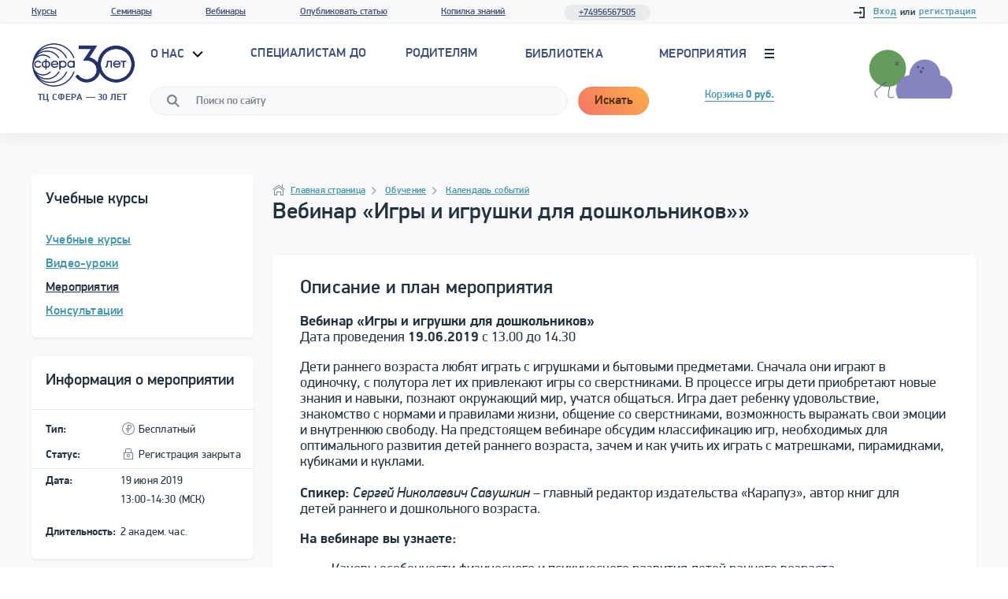

--- FILE ---
content_type: text/html; charset=UTF-8
request_url: https://tc-sfera.ru/education/events/webinar/vebinar-igry-i-igrushki-dlya-detey-rannego-vozrasta/
body_size: 27847
content:
 <!DOCTYPE html>
<html lang="ru">


<head>
    <meta charset="utf-8">
    <meta name="viewport" content="user-scalable=yes, width=1100">
    <meta name="theme-color" content="#fde678">
    <title>Вебинар «Игры и игрушки для дошкольников»»</title>
        <link rel="canonical" href="https://tc-sfera.ru/education/events/webinar/vebinar-igry-i-igrushki-dlya-detey-rannego-vozrasta/" />
        <link rel="stylesheet" href="/local/tplfiles/css/jquery.fancybox.min.css"/>
    <link href="/local/tplfiles/css/style.min.css" rel="stylesheet">
    <link href="/local/tplfiles/css/add.css" rel="stylesheet">
    <link rel="icon" href="/favicon.png" sizes="192x192"/>
    <meta http-equiv="Content-Type" content="text/html; charset=UTF-8 " /> 
	 
	<meta name="description" content="Вебинар. Савушкин Сергей Николаевич. Вебинар «Игры и игрушки для дошкольников»»" />
 
	<link href="/bitrix/js/ui/design-tokens/dist/ui.design-tokens.min.css?168856330922029" type="text/css"  rel="stylesheet" />
<link href="/bitrix/js/ui/fonts/opensans/ui.font.opensans.min.css?16885631862320" type="text/css"  rel="stylesheet" />
<link href="/bitrix/js/main/popup/dist/main.popup.bundle.min.css?168856334526598" type="text/css"  rel="stylesheet" />
<link href="/bitrix/cache/css/s2/main/page_624b709316f783ba92af01d6f1b34eb4/page_624b709316f783ba92af01d6f1b34eb4_v1.css?176878671624560" type="text/css"  rel="stylesheet" />
<link href="/bitrix/cache/css/s2/main/template_c0f92f951ee50200148b1917ac319eb5/template_c0f92f951ee50200148b1917ac319eb5_v1.css?17687869847306" type="text/css"  data-template-style="true" rel="stylesheet" />
 
	<script type="text/javascript">if(!window.BX)window.BX={};if(!window.BX.message)window.BX.message=function(mess){if(typeof mess==='object'){for(let i in mess) {BX.message[i]=mess[i];} return true;}};</script>
<script type="text/javascript">(window.BX||top.BX).message({'JS_CORE_LOADING':'Загрузка...','JS_CORE_NO_DATA':'- Нет данных -','JS_CORE_WINDOW_CLOSE':'Закрыть','JS_CORE_WINDOW_EXPAND':'Развернуть','JS_CORE_WINDOW_NARROW':'Свернуть в окно','JS_CORE_WINDOW_SAVE':'Сохранить','JS_CORE_WINDOW_CANCEL':'Отменить','JS_CORE_WINDOW_CONTINUE':'Продолжить','JS_CORE_H':'ч','JS_CORE_M':'м','JS_CORE_S':'с','JSADM_AI_HIDE_EXTRA':'Скрыть лишние','JSADM_AI_ALL_NOTIF':'Показать все','JSADM_AUTH_REQ':'Требуется авторизация!','JS_CORE_WINDOW_AUTH':'Войти','JS_CORE_IMAGE_FULL':'Полный размер'});</script>

<script type="text/javascript" src="/bitrix/js/main/core/core.min.js?1688563348219752"></script>

<script>BX.setJSList(['/bitrix/js/main/core/core_ajax.js','/bitrix/js/main/core/core_promise.js','/bitrix/js/main/polyfill/promise/js/promise.js','/bitrix/js/main/loadext/loadext.js','/bitrix/js/main/loadext/extension.js','/bitrix/js/main/polyfill/promise/js/promise.js','/bitrix/js/main/polyfill/find/js/find.js','/bitrix/js/main/polyfill/includes/js/includes.js','/bitrix/js/main/polyfill/matches/js/matches.js','/bitrix/js/ui/polyfill/closest/js/closest.js','/bitrix/js/main/polyfill/fill/main.polyfill.fill.js','/bitrix/js/main/polyfill/find/js/find.js','/bitrix/js/main/polyfill/matches/js/matches.js','/bitrix/js/main/polyfill/core/dist/polyfill.bundle.js','/bitrix/js/main/core/core.js','/bitrix/js/main/polyfill/intersectionobserver/js/intersectionobserver.js','/bitrix/js/main/lazyload/dist/lazyload.bundle.js','/bitrix/js/main/polyfill/core/dist/polyfill.bundle.js','/bitrix/js/main/parambag/dist/parambag.bundle.js']);
</script>
<script type="text/javascript">(window.BX||top.BX).message({'pull_server_enabled':'Y','pull_config_timestamp':'1650469726','pull_guest_mode':'N','pull_guest_user_id':'0'});(window.BX||top.BX).message({'PULL_OLD_REVISION':'Для продолжения корректной работы с сайтом необходимо перезагрузить страницу.'});</script>
<script type="text/javascript">(window.BX||top.BX).message({'LANGUAGE_ID':'ru','FORMAT_DATE':'DD.MM.YYYY','FORMAT_DATETIME':'DD.MM.YYYY HH:MI:SS','COOKIE_PREFIX':'BITRIX_SM','SERVER_TZ_OFFSET':'0','UTF_MODE':'Y','SITE_ID':'s2','SITE_DIR':'/','USER_ID':'','SERVER_TIME':'1768788889','USER_TZ_OFFSET':'0','USER_TZ_AUTO':'Y','bitrix_sessid':'0182ef3d81dee3674b57a301e5ae9734'});</script>


<script type="text/javascript" src="/bitrix/js/pull/protobuf/protobuf.min.js?168234718976433"></script>
<script type="text/javascript" src="/bitrix/js/pull/protobuf/model.min.js?168234718914190"></script>
<script type="text/javascript" src="/bitrix/js/rest/client/rest.client.min.js?16823471949240"></script>
<script type="text/javascript" src="/bitrix/js/pull/client/pull.client.min.js?168856329248309"></script>
<script type="text/javascript" src="/bitrix/js/main/popup/dist/main.popup.bundle.min.js?168856334365670"></script>
<script type="text/javascript" src="/bitrix/js/main/jquery/jquery-1.12.4.min.js?168856311797163"></script>
<script type="text/javascript">BX.setJSList(['/local/templates/main/components/bitrix/catalog.element/webinar/script.js','/local/templates/main/components/bitrix/sale.basket.basket.line/.default/script.js']);</script>
<script type="text/javascript">BX.setCSSList(['/local/templates/main/components/bitrix/catalog.element/webinar/style.css','/local/templates/main/components/bitrix/sale.basket.basket.line/.default/style.css','/local/templates/main/components/bitrix/socserv.auth.form/flat/style.css','/local/components/add_art/main.register/templates/.default/style.css']);</script>
<script type="text/javascript">
					(function () {
						"use strict";

						var counter = function ()
						{
							var cookie = (function (name) {
								var parts = ("; " + document.cookie).split("; " + name + "=");
								if (parts.length == 2) {
									try {return JSON.parse(decodeURIComponent(parts.pop().split(";").shift()));}
									catch (e) {}
								}
							})("BITRIX_CONVERSION_CONTEXT_s2");

							if (cookie && cookie.EXPIRE >= BX.message("SERVER_TIME"))
								return;

							var request = new XMLHttpRequest();
							request.open("POST", "/bitrix/tools/conversion/ajax_counter.php", true);
							request.setRequestHeader("Content-type", "application/x-www-form-urlencoded");
							request.send(
								"SITE_ID="+encodeURIComponent("s2")+
								"&sessid="+encodeURIComponent(BX.bitrix_sessid())+
								"&HTTP_REFERER="+encodeURIComponent(document.referrer)
							);
						};

						if (window.frameRequestStart === true)
							BX.addCustomEvent("onFrameDataReceived", counter);
						else
							BX.ready(counter);
					})();
				</script>



 
	<script type="text/javascript"  src="/bitrix/cache/js/s2/main/template_93add00e16afb94d69956f4720bccf5f/template_93add00e16afb94d69956f4720bccf5f_v1.js?17687868064445"></script>
<script type="text/javascript"  src="/bitrix/cache/js/s2/main/page_a22d907b8616487664f881fe409b6087/page_a22d907b8616487664f881fe409b6087_v1.js?176878671657873"></script>
<script type="text/javascript">var _ba = _ba || []; _ba.push(["aid", "9729ad941eed5e203c0a7a9990e423a8"]); _ba.push(["host", "tc-sfera.ru"]); _ba.push(["ad[ct][item]", "[base64]"]);_ba.push(["ad[ct][user_id]", function(){return BX.message("USER_ID") ? BX.message("USER_ID") : 0;}]);_ba.push(["ad[ct][recommendation]", function() {var rcmId = "";var cookieValue = BX.getCookie("BITRIX_SM_RCM_PRODUCT_LOG");var productId = 28026;var cItems = [];var cItem;if (cookieValue){cItems = cookieValue.split(".");}var i = cItems.length;while (i--){cItem = cItems[i].split("-");if (cItem[0] == productId){rcmId = cItem[1];break;}}return rcmId;}]);_ba.push(["ad[ct][v]", "2"]);(function() {var ba = document.createElement("script"); ba.type = "text/javascript"; ba.async = true;ba.src = (document.location.protocol == "https:" ? "https://" : "http://") + "bitrix.info/ba.js";var s = document.getElementsByTagName("script")[0];s.parentNode.insertBefore(ba, s);})();</script>


    <!-- Yandex.Metrika counter -->
<script type="text/javascript" >
   (function(m,e,t,r,i,k,a){m[i]=m[i]||function(){(m[i].a=m[i].a||[]).push(arguments)};
   m[i].l=1*new Date();k=e.createElement(t),a=e.getElementsByTagName(t)[0],k.async=1,k.src=r,a.parentNode.insertBefore(k,a)})
   (window, document, "script", "https://mc.yandex.ru/metrika/tag.js", "ym");

   ym(11288341, "init", {
        clickmap:true,
        trackLinks:true,
        accurateTrackBounce:true,
        webvisor:true,
        trackHash:true
   });
</script>
<noscript><div><img src="https://mc.yandex.ru/watch/11288341" style="position:absolute; left:-9999px;" alt="" /></div></noscript>
<!-- /Yandex.Metrika counter -->
</head>
<body class="page">
<div id="panel">
    </div>
<div style="height: 0; width: 0; position: absolute; visibility: hidden" class="symbols">
    <!-- inject:svg -->
    <svg xmlns="http://www.w3.org/2000/svg">
        <defs>
            <style>.cls-1 {
                    fill-rule: evenodd
                }</style>
            <path id="a" d="M184 327h243.84v138.96H184z"/>
        </defs>
        <symbol id="audio" viewBox="0 0 16 16"><title>audio</title>
            <path d="M8 0a8 8 0 0 0-8 8v8h3a2 2 0 0 0 2-2v-4a2 2 0 0 0-2-2H2v1h1a1 1 0 0 1 1 1v4a1 1 0 0 1-1 1H1V8a7 7 0 0 1 14 0v7h-2a1 1 0 0 1-1-1v-4a1 1 0 0 1 1-1h1V8h-1a2 2 0 0 0-2 2v4a2 2 0 0 0 2 2h3V8a8 8 0 0 0-8-8z"/>
        </symbol>
        <symbol id="author" viewBox="0 0 16 16"><title>author</title>
            <path d="M8 1a3.29 3.29 0 0 1 3 3.5A3.29 3.29 0 0 1 8 8a3.29 3.29 0 0 1-3-3.5A3.29 3.29 0 0 1 8 1m0-1a4.27 4.27 0 0 0-4 4.5A4.27 4.27 0 0 0 8 9a4.27 4.27 0 0 0 4-4.5A4.27 4.27 0 0 0 8 0zM11 11a2 2 0 0 1 2 2v2H3v-2a2 2 0 0 1 2-2h6m0-1H5a3 3 0 0 0-3 3v3h12v-3a3 3 0 0 0-3-3z"/>
        </symbol>
        <symbol id="book" viewBox="0 0 16 16"><title>book</title>
            <path d="M4 0a2 2 0 0 0-2 2v12a2 2 0 0 0 2 2h10V0zM2.1 2.6v-.11zm.19.4v-.07zM4 15a1 1 0 0 1-1-1V3.72A2 2 0 0 0 4 4zm9 0H5V4h1v6l3-2.6 3 2.6V4h1zM9 6L7 7.92V4h4v3.92zm3-3H4a1 1 0 0 1 0-2h9v2z"/>
        </symbol>
        <symbol id="calendar-clock" viewBox="0 0 485.213 485.212">
            <path d="M60.652 75.816V15.163C60.652 6.781 67.433 0 75.817 0c8.38 0 15.161 6.781 15.161 15.163v60.653c0 8.38-6.781 15.161-15.161 15.161-8.384.001-15.165-6.781-15.165-15.161zm257.772 15.162c8.378 0 15.163-6.781 15.163-15.161V15.163C333.587 6.781 326.802 0 318.424 0c-8.382 0-15.168 6.781-15.168 15.163v60.653c0 8.38 6.786 15.162 15.168 15.162zm166.788 272.928c0 66.996-54.312 121.307-121.303 121.307-66.986 0-121.302-54.311-121.302-121.307 0-66.986 54.315-121.3 121.302-121.3 66.991 0 121.303 54.313 121.303 121.3zm-30.322 0c0-50.161-40.81-90.976-90.98-90.976-50.166 0-90.976 40.814-90.976 90.976 0 50.171 40.81 90.98 90.976 90.98 50.17 0 90.98-40.809 90.98-90.98zM121.305 181.955H60.652v60.651h60.653v-60.651zM60.652 333.584h60.653V272.93H60.652v60.654zm90.977-90.978h60.654v-60.651h-60.654v60.651zm0 90.978h60.654V272.93h-60.654v60.654zM30.328 360.891V151.628H363.91v60.653h30.327V94c0-18.421-14.692-33.349-32.843-33.349h-12.647v15.166c0 16.701-13.596 30.325-30.322 30.325-16.731 0-30.326-13.624-30.326-30.325V60.651H106.14v15.166c0 16.701-13.593 30.325-30.322 30.325-16.733 0-30.327-13.624-30.327-30.325V60.651H32.859C14.707 60.651.001 75.579.001 94v266.892c0 18.36 14.706 33.346 32.858 33.346h179.424v-30.331H32.859c-1.374-.001-2.531-1.42-2.531-3.016zm272.928-118.285v-60.651h-60.648v60.651h60.648zm106.143 121.3h-45.49v-45.49c0-8.377-6.781-15.158-15.163-15.158s-15.159 6.781-15.159 15.158v60.658c0 8.378 6.777 15.163 15.159 15.163h60.653c8.382 0 15.163-6.785 15.163-15.163 0-8.382-6.781-15.168-15.163-15.168z"/>
        </symbol>
        <symbol id="cart" viewBox="0 0 15 14"><title>cart</title>
            <circle r="1" cy="13" cx="12"/>
            <circle r="1" cy="13" cx="4"/>
            <path d="M15 8V2H4V0H0v1h3v10h10v-1H4V8zm-1-5v4H4V3z"/>
        </symbol>
        <symbol id="chat-1" viewBox="0 0 58 58">
            <path d="M29 1.5c-16.016 0-29 11.641-29 26 0 5.292 1.768 10.211 4.796 14.318C4.398 46.563 3.254 53.246 0 56.5c0 0 9.943-1.395 16.677-5.462l.022.009c2.764-1.801 5.532-3.656 6.105-4.126.3-.421.879-.548 1.33-.277.296.178.483.503.489.848.01.622-.005.784-5.585 4.421A31.914 31.914 0 0 0 29 53.5c16.016 0 29-11.641 29-26s-12.984-26-29-26z"/>
        </symbol>
        <symbol id="chevron-edgy" viewBox="0 0 16 16"><title>chevron</title>
            <path d="M5 2.76L10.24 8 5 13.24l1.41 1.42 5.25-5.25L13.07 8l-1.41-1.41-5.25-5.25L5 2.76z"/>
        </symbol>
        <symbol id="chevron" viewBox="0 0 7 12">
            <path class="cls-1"
                  d="M.31 10.493l4.58-4.491-4.64-4.55a.816.816 0 0 1-.25-.6.864.864 0 0 1 .87-.857.889.889 0 0 1 .61.24l5.25 5.143a.83.83 0 0 1 .27.617.83.83 0 0 1-.27.617l-5.25 5.143a.891.891 0 0 1-.61.238.864.864 0 0 1-.87-.857.841.841 0 0 1 .31-.643z"/>
        </symbol>
        <symbol id="cross" viewBox="0 0 9.8999996 9.8999996"><title>cross</title>
            <path d="M8.49 0L4.95 3.54 1.41 0 0 1.41l3.54 3.54L0 8.49 1.41 9.9l3.54-3.54L8.49 9.9 9.9 8.49 6.36 4.95 9.9 1.41z"/>
        </symbol>
        <symbol id="cup" viewBox="0 0 16 16"><title>cup</title>
            <path d="M13.5 1H13V0H3v1h-.5a2.5 2.5 0 0 0 0 5H3c0 2 2 5 4 5H6a2 2 0 0 0-2 2v3h8v-3a2 2 0 0 0-2-2H9c2 0 4-3 4-5h.5a2.5 2.5 0 0 0 0-5zM10 12a1 1 0 0 1 1 1v2H5v-2a1 1 0 0 1 1-1zM2.5 5a1.5 1.5 0 0 1 0-3H3v3zM12 6c0 1.54-1.64 4-3 4H7c-1.36 0-3-2.46-3-4V1h8v5zm1.5-1H13V2h.5a1.5 1.5 0 0 1 0 3z"/>
        </symbol>
        <symbol id="document" viewBox="0 0 16 16"><title>doc</title>
            <path d="M4 2h4v1H4zM4 4h3v1H4zM4 7h2v1H4zM7 7h3v1H7zM4 9h3v1H4zM10 9h2v1h-2zM8 9h1v1H8z"/>
            <path d="M11.5 2.5L9 0H2v16h12V5zM10 2.41l.79.79.79.79H10zM13 15H3V1h6v4h4z"/>
            <path d="M4 11h4v1H4zM9 11h3v1H9zM4 13h3v1H4zM8 13h4v1H8z"/>
        </symbol>
        <symbol id="download" viewBox="0 0 15.94627 15.382273"><title>download</title>
            <path d="M9 4.972v7h1l-2 2-2-2h1v-7h2m1-1H6v7H3.59l1.7 1.71 2 2 .71.7.71-.7 2-2 1.7-1.71H10v-7z"/>
            <path d="M13.54 3.152a3.93 3.93 0 0 0-5.44-1.68 4 4 0 0 0-7.1 2.5v.06a3.47 3.47 0 0 0-1 2.44 3.52 3.52 0 0 0 3.5 3.5H5v-1H3.5a2.49 2.49 0 0 1-1.78-4.24l.28-.3v-.46a3 3 0 0 1 3-3 3 3 0 0 1 2.32 1.13l.53.65.73-.4a2.93 2.93 0 0 1 4.07 1.26l.19.37.4.12a2.49 2.49 0 0 1-.74 4.87H11v1h1.5a3.49 3.49 0 0 0 1-6.82z"/>
        </symbol>
        <symbol id="email" viewBox="0 0 16 16"><title>email</title>
            <path d="M8 0a8 8 0 0 0 0 16v-2a6 6 0 1 1 6-6c0 1.24-.65 2-1 2s-1-.76-1-2a4 4 0 1 0-1.14 2.79A2.69 2.69 0 0 0 13 12c1.66 0 3-1.79 3-4a8 8 0 0 0-8-8zm0 10a2 2 0 1 1 2-2 2 2 0 0 1-2 2z"/>
        </symbol>
        <symbol id="expert" viewBox="0 0 16 16"><title>expert</title>
            <path d="M16 6L8 1.93 0 6l3 1.53V14h10V7.53L14 7v5h1V6.51zm-4 7H4v-1h8zm0-2H4V8l4 2 4-2zM8 9L2.2 6 8 3.05l5.8 3z"/>
        </symbol>
        <symbol id="facebook" viewBox="0 0 310 310">
            <path d="M81.703 165.106h33.981V305a5 5 0 0 0 5 5H178.3a5 5 0 0 0 5-5V165.765h39.064a5 5 0 0 0 4.967-4.429l5.933-51.502a5 5 0 0 0-4.966-5.572h-44.996V71.978c0-9.732 5.24-14.667 15.576-14.667h29.42a5 5 0 0 0 5-5V5.037a5 5 0 0 0-5-5h-40.545A39.746 39.746 0 0 0 185.896 0c-7.035 0-31.488 1.381-50.804 19.151-21.402 19.692-18.427 43.27-17.716 47.358v37.752H81.703a5 5 0 0 0-5 5v50.844a5 5 0 0 0 5 5.001z"/>
        </symbol>
        <symbol id="fb" viewBox="0 0 7 12">
            <path d="M7 2.3H5c-.2 0-.5.3-.5.8v1.5H7v2.2H4.5V12H2.1V6.9H0V4.7h2.1V3.4C2.1 1.5 3.3 0 5 0h2v2.3z"/>
        </symbol>
        <symbol id="folder" viewBox="0 0 14 12"><title>folder</title>
            <path d="M10 3V2a2 2 0 0 0-2-2H4a2 2 0 0 0-2 2v1H0v9h14V3zM3 2a1 1 0 0 1 1-1h4a1 1 0 0 1 1 1v1H3zm10 9H1V4h12z"/>
        </symbol>
        <symbol id="g-plus" viewBox="0 0 512 317.79999">
            <path d="M314.3 191.6c-12.4 82.1-74.2 126.2-153.6 126.2C71.5 317.8 0 248.1 0 158.9S71.5 0 160.7 0c43.3 0 81.2 12.4 108.6 38.8l-46.8 46.8c-15-15.9-37.1-23.8-61.8-23.8-53 0-98.9 44.1-98.9 97.1 0 53 45.9 97.1 98.9 97.1 44.1 0 77.7-28.2 87.4-70.6h-89.2v-61.8h155.4c1.8 10.6 2.6 23.8 2.6 35.3 0 11.5-.9 22.1-2.6 32.7M414.9 220.7v-53h-53v-44.1h53v-53H459v53h53v44.1h-53v53z"/>
        </symbol>
        <symbol id="gift" viewBox="0 0 512 512">
            <path d="M469.162 227.716H42.838a8.084 8.084 0 0 0-8.084 8.084v250.833a8.083 8.083 0 0 0 8.084 8.084h426.325a8.084 8.084 0 0 0 8.084-8.084V235.801a8.085 8.085 0 0 0-8.085-8.085z"
                  fill="#f7434c"/>
            <path d="M469.162 227.716H42.838a8.084 8.084 0 0 0-8.084 8.084v32.337h442.493V235.8a8.085 8.085 0 0 0-8.085-8.084z"
                  fill="#db2e37"/>
            <path d="M297.3 227.716h-82.598a8.084 8.084 0 0 0-8.084 8.084v250.833a8.083 8.083 0 0 0 8.084 8.084H297.3a8.084 8.084 0 0 0 8.084-8.084V235.801a8.084 8.084 0 0 0-8.084-8.085z"
                  fill="#ffdb57"/>
            <path d="M297.3 227.716h-82.598a8.084 8.084 0 0 0-8.084 8.084v32.164h98.766V235.8a8.084 8.084 0 0 0-8.084-8.084z"
                  fill="#f5ba3d"/>
            <path d="M453.413 78.378c-7.927-20.661-20.434-40.84-33.457-53.981-4.779-4.821-11.214-7.265-18.539-7.108-24.272.565-63.824 31.028-117.557 90.542a8.081 8.081 0 0 0-2.085 5.418v42.761a8.083 8.083 0 0 0 8.084 8.084h124.353c27.708 0 39.144-13.48 43.857-24.789 6.288-15.075 4.633-36.714-4.656-60.927z"
                  fill="#ffdb57"/>
            <path d="M458.041 92.464a8.068 8.068 0 0 0-1.058-2.336c-12.207-18.457-38.584-11.551-58.561-2.508-58.039 26.272-82.007 62.461-82.999 63.988a8.082 8.082 0 0 0 6.78 12.487h92.012c17.631 0 30.706-5.412 38.862-16.085 9.689-12.68 11.405-31.888 4.964-55.546z"
                  fill="#ef9325"/>
            <path d="M228.139 107.832c-53.733-59.514-93.285-89.977-117.557-90.542-7.344-.158-13.761 2.287-18.539 7.108-13.022 13.14-25.53 33.32-33.456 53.981-9.289 24.213-10.944 45.851-4.66 60.928 4.714 11.309 16.149 24.789 43.858 24.789h124.353a8.084 8.084 0 0 0 8.084-8.084V113.25a8.07 8.07 0 0 0-2.083-5.418z"
                  fill="#ffdb57"/>
            <path d="M196.578 151.608c-.992-1.527-24.96-37.717-82.999-63.988-19.979-9.043-46.355-15.946-58.562 2.507a8.098 8.098 0 0 0-1.057 2.337c-6.443 23.658-4.725 42.866 4.964 55.545 8.155 10.673 21.23 16.085 38.862 16.085h92.012a8.082 8.082 0 0 0 6.78-12.486z"
                  fill="#ef9325"/>
            <path d="M289.861 97.175h-67.722a8.084 8.084 0 0 0-8.084 8.084v50.753a8.083 8.083 0 0 0 8.084 8.084h67.722a8.084 8.084 0 0 0 8.084-8.084v-50.753a8.083 8.083 0 0 0-8.084-8.084z"
                  fill="#f5ba3d"/>
            <path d="M503.916 147.943H8.084A8.084 8.084 0 0 0 0 156.027V235.8a8.083 8.083 0 0 0 8.084 8.084h495.832A8.084 8.084 0 0 0 512 235.8v-79.773a8.083 8.083 0 0 0-8.084-8.084z"
                  fill="#f7434c"/>
            <path fill="#ffdb57" d="M193.902 147.94h124.195v95.943H193.902z"/>
        </symbol>
        <symbol id="google-plus" viewBox="0 0 512 512">
            <path d="M314.3 288.7c-12.4 82.1-74.2 126.2-153.6 126.2C71.5 414.9 0 345.2 0 256S71.5 97.1 160.7 97.1c43.3 0 81.2 12.4 108.6 38.8l-46.8 46.8c-15-15.9-37.1-23.8-61.8-23.8-53 0-98.9 44.1-98.9 97.1s45.9 97.1 98.9 97.1c44.1 0 77.7-28.2 87.4-70.6h-89.2v-61.8h155.4c1.8 10.6 2.6 23.8 2.6 35.3 0 11.5-.9 22.1-2.6 32.7M512 264.8h-53v53h-44.1v-53h-53v-44.1h53v-53H459v53h53z"/>
        </symbol>
        <symbol id="handshake" viewBox="0 0 512 512">
            <path d="M208.057 362.515c-15.603-10.082-36.424-5.606-46.506 9.996 10.082-15.603 5.606-36.424-9.996-46.506-15.603-10.082-36.424-5.606-46.506 9.996 10.082-15.603 5.606-36.424-9.996-46.506-15.603-10.082-36.424-5.606-46.506 9.996l-34.484 53.367c-10.082 15.603-5.606 36.424 9.996 46.506 15.603 10.082 36.424 5.606 46.506-9.996-10.082 15.603-5.606 36.424 9.996 46.506 15.603 10.082 36.424 5.606 46.506-9.996-10.082 15.603-5.606 36.424 9.996 46.506s36.424 5.606 46.506-9.996l34.484-53.367c10.082-15.603 5.606-36.425-9.996-46.506z"/>
            <path d="M436.601 270.49l-.902-.587L264.31 158.311l-27.309 41.448c-12.201 18.777-32.847 29.983-55.264 29.983a65.673 65.673 0 0 1-35.716-10.548c-30.505-19.712-39.287-60.566-19.603-91.029l16.405-25.475-57.557-13.847L0 264.877l20.909 17.996.565-.875c12.19-18.865 32.885-30.127 55.358-30.125a65.683 65.683 0 0 1 35.713 10.548c10.11 6.532 18.066 15.492 23.267 26.008a65.681 65.681 0 0 1 33.235 10.502c10.11 6.532 18.066 15.492 23.267 26.007a65.656 65.656 0 0 1 33.235 10.503c30.505 19.711 39.287 60.566 19.575 91.071l-18.284 28.296 28.307 18.767c15.603 10.082 36.424 5.606 46.506-9.996 10.082-15.603 5.606-36.424-9.996-46.506l11.442 7.394c15.603 10.082 36.424 5.606 46.506-9.996 10.082-15.603 5.606-36.423-9.995-46.505l11.441 7.393c15.603 10.082 36.424 5.606 46.506-9.996 10.081-15.602 5.608-36.42-9.992-46.503l11.438 7.391c15.603 10.082 36.424 5.606 46.506-9.996 9.845-15.233 5.807-35.434-8.908-45.765z"/>
            <path d="M467.068 33.035l-246.101 7.839-67.449 104.74c-10.082 15.603-5.606 36.424 9.996 46.506 15.603 10.082 36.424 5.606 46.506-9.996l45.013-68.316 9.854 6.416 177.625 115.652L512 184.419 467.068 33.035z"/>
        </symbol>
        <symbol id="happy-children" viewBox="0 0 292.907 292.907">
            <path d="M84.283 74.379c16.232-2.574 27.311-17.813 24.735-34.055-1.636-10.315-8.402-18.542-17.285-22.51a30.999 30.999 0 0 1 5.06-3.781 2.813 2.813 0 0 0-.561-5.075c-5.03-1.677-10.702-.834-15.884 1.038a31.044 31.044 0 0 1 2.689-5.744A2.81 2.81 0 0 0 80.15.04C69.427 1.866 61.3 14.317 58.407 21.455a19.065 19.065 0 0 0-1.112 3.868c-5.652 6.423-8.509 15.22-7.065 24.322 2.575 16.244 17.824 27.308 34.053 24.734zM287.695 68.968c-4.185-3.888-10.732-3.65-14.622.538l-34.78 37.436a23.282 23.282 0 0 0-9.85-4.052l-15.145-2.401a23.283 23.283 0 0 0-10.737.827l-21.514-46.402c-2.404-5.184-8.555-7.438-13.738-5.035-5.184 2.403-7.438 8.555-5.035 13.738l24.928 53.767c-.54 1.982.149-2.066-8.666 55.641l-13.608 16.735.4.492a25.999 25.999 0 0 1 5.827 16.403v49.844c.169.006.335.025.506.025 7.143 0 12.933-5.79 12.933-12.933v-37.019l14.422-17.736 12.815 2.447-3.368 21.24a12.937 12.937 0 0 0-.158 2.189l.587 46.354c.09 7.086 5.861 12.77 12.929 12.768l.167-.001c7.142-.09 12.858-5.953 12.768-13.096l-.572-45.252c.77-4.855 13.787-86.709 13.868-88.646l40.183-43.251c3.886-4.185 3.646-10.73-.54-14.62z"/>
            <path d="M222.371 91.779c13.521 2.145 26.226-7.073 28.372-20.605 1.202-7.584-1.178-14.913-5.887-20.264a15.87 15.87 0 0 0-.927-3.222c-2.41-5.945-9.182-16.319-18.114-17.841a2.343 2.343 0 0 0-2.405 3.508 25.83 25.83 0 0 1 2.242 4.791c-4.317-1.561-9.043-2.268-13.234-.87a2.346 2.346 0 0 0-1.588 1.965c-.1.909.338 1.792 1.12 2.264a25.88 25.88 0 0 1 4.215 3.15c-7.4 3.304-13.038 10.158-14.4 18.752-2.146 13.533 7.084 26.228 20.606 28.372zM136.902 171.898l-10.396-66.8 29.915-64.523c2.886-6.223.18-13.605-6.043-16.49-6.22-2.885-13.605-.182-16.49 6.043l-25.823 55.699a27.935 27.935 0 0 0-12.891-.992l-18.178 2.882a27.94 27.94 0 0 0-11.835 4.849L23.426 47.643c-4.67-5.025-12.526-5.313-17.552-.646C.85 51.666.561 59.524 5.229 64.549l48.233 51.916s7.209 46.895 16.646 106.405l-.688 54.317c-.108 8.572 6.753 15.61 15.326 15.719l.2.001c8.481 0 15.411-6.821 15.519-15.327l.704-55.64c.012-.88-.053-1.759-.19-2.628l-4.043-25.495 15.384-2.938 17.31 21.289v44.435c0 8.573 6.95 15.523 15.523 15.523s15.523-6.95 15.523-15.523v-49.949c0-3.567-1.228-7.026-3.478-9.794l-20.296-24.962z"/>
        </symbol>
        <symbol id="home" viewBox="0 0 16 16"><title>home</title>
            <path d="M2 8v7h4v-4h4v4h4V8L8 4zm11 6h-2v-4H5v4H3V8.54L8 5.2l5 3.34z"/>
            <path d="M13 5.05V1h-1v3.31L8 1.38.2 7.1l.6.8L8 2.62l7.2 5.28.6-.8L13 5.05z"/>
        </symbol>
        <symbol id="hourglass" viewBox="0 0 16 16"><title>time</title>
            <path d="M13 4V0H3v4a4 4 0 0 0 4 4 4 4 0 0 0-4 4v4h10v-4a4 4 0 0 0-4-4 4 4 0 0 0 4-4zm-1 11H4v-2h8zm0-3H4a3 3 0 0 1 3-3h2a3 3 0 0 1 3 3zM4 1h8v3a3 3 0 0 1-.18 1H4.18A3 3 0 0 1 4 4zm5 6H7a3 3 0 0 1-2.22-1h6.44A3 3 0 0 1 9 7z"/>
        </symbol>
        <symbol id="keynote" viewBox="0 0 16 16"><title>keynote</title>
            <path d="M15 2v12H1V2h14m1-1H0v14h16V1zM5 7a3 3 0 1 0 3 3 3 3 0 0 0-3-3zm0 5a2 2 0 0 1 0-4v2h2a2 2 0 0 1-2 2zm5-4H9v5h1zm2 1h-1v4h1zm2-2h-1v6h1zm-2-4H4v2h8z"/>
        </symbol>
        <symbol id="like" viewBox="0 0 16 16"><title>like</title>
            <path d="M13.51 5H11V2a2 2 0 0 0-2-2H7v5H1v9h11.4a2 2 0 0 0 1.95-1.56l1.11-5A2 2 0 0 0 13.51 5zM2 13V6h2v7zm11.37-.78a1 1 0 0 1-1 .78H5V6h3V1h1a1 1 0 0 1 1 1v4h3.51a1 1 0 0 1 .78.37 1 1 0 0 1 .19.85z"/>
        </symbol>
        <symbol id="lock-2" viewBox="0 0 16 16"><title>lock-2</title>
            <path d="M12 6V3a2 2 0 0 0-2-2H6a2 2 0 0 0-2 2v3H2v9h12V6zM5 3a1 1 0 0 1 1-1h4a1 1 0 0 1 1 1v3H5zm8 11H3V7h10zM8 8a2 2 0 1 0 2 2 2 2 0 0 0-2-2zm0 3a1 1 0 1 1 1-1 1 1 0 0 1-1 1z"/>
        </symbol>
        <symbol id="lock" viewBox="0 0 10 14"><title>lock</title>
            <path d="M0 6v8h10V6zm6 4.72V13H4v-2.28a2 2 0 1 1 2 0zM7 5h2V0H1v5h2V2h4z"/>
        </symbol>
        <symbol id="login" viewBox="0 0 16 16"><title>account-login</title>
            <path d="M14 0H8v2h6v12H8v2h8V0h-2z"/>
            <path d="M12 8L9 5v2H0v2h9v2l3-3z"/>
        </symbol>
        <symbol id="marker" viewBox="0 0 12 16"><title>marker</title>
            <path d="M6 1a5 5 0 0 1 5 5c0 1.91-2.82 5.88-5 8.47C3.82 11.88 1 7.91 1 6a5 5 0 0 1 5-5m0 8a3 3 0 1 0-3-3 3 3 0 0 0 3 3m0-9a6 6 0 0 0-6 6c0 3.31 6 10 6 10s6-6.69 6-10a6 6 0 0 0-6-6zm0 8a2 2 0 1 1 2-2 2 2 0 0 1-2 2z"/>
        </symbol>
        <symbol id="menu" viewBox="0 0 12 12"><title>menu</title>
            <path d="M0 0h12v2H0zM0 5h12v2H0zM0 10h12v2H0z"/>
        </symbol>
        <symbol id="odnoklassniki" viewBox="0 0 95.481 95.481">
            <path d="M43.041 67.254c-7.402-.772-14.076-2.595-19.79-7.064-.709-.556-1.441-1.092-2.088-1.713-2.501-2.402-2.753-5.153-.774-7.988 1.693-2.426 4.535-3.075 7.489-1.682.572.27 1.117.607 1.639.969 10.649 7.317 25.278 7.519 35.967.329 1.059-.812 2.191-1.474 3.503-1.812 2.551-.655 4.93.282 6.299 2.514 1.564 2.549 1.544 5.037-.383 7.016-2.956 3.034-6.511 5.229-10.461 6.761-3.735 1.448-7.826 2.177-11.875 2.661.611.665.899.992 1.281 1.376 5.498 5.524 11.02 11.025 16.5 16.566 1.867 1.888 2.257 4.229 1.229 6.425-1.124 2.4-3.64 3.979-6.107 3.81-1.563-.108-2.782-.886-3.865-1.977-4.149-4.175-8.376-8.273-12.441-12.527-1.183-1.237-1.752-1.003-2.796.071-4.174 4.297-8.416 8.528-12.683 12.735-1.916 1.889-4.196 2.229-6.418 1.15-2.362-1.145-3.865-3.556-3.749-5.979.08-1.639.886-2.891 2.011-4.014 5.441-5.433 10.867-10.88 16.295-16.322.359-.362.694-.746 1.217-1.305z"/>
            <path d="M47.55 48.329c-13.205-.045-24.033-10.992-23.956-24.218C23.67 10.739 34.505-.037 47.84 0c13.362.036 24.087 10.967 24.02 24.478-.068 13.199-10.971 23.897-24.31 23.851zm12.001-24.186c-.023-6.567-5.253-11.795-11.807-11.801-6.609-.007-11.886 5.316-11.835 11.943.049 6.542 5.324 11.733 11.896 11.709 6.552-.023 11.768-5.285 11.746-11.851z"/>
        </symbol>
        <symbol id="ok" viewBox="0 0 57.334025 95.48248">
            <path d="M23.967 67.254c-7.402-.772-14.076-2.595-19.79-7.064-.709-.556-1.441-1.092-2.088-1.713-2.501-2.402-2.753-5.153-.774-7.988 1.693-2.426 4.535-3.075 7.489-1.682.572.27 1.117.607 1.639.97 10.649 7.316 25.278 7.518 35.967.328 1.059-.812 2.191-1.474 3.503-1.812 2.551-.655 4.93.282 6.299 2.514 1.564 2.55 1.544 5.037-.383 7.016-2.956 3.034-6.511 5.23-10.461 6.761-3.735 1.448-7.826 2.177-11.875 2.661.611.665.899.992 1.281 1.376 5.498 5.524 11.02 11.025 16.5 16.566 1.867 1.888 2.257 4.23 1.229 6.425-1.124 2.4-3.64 3.98-6.107 3.81-1.563-.108-2.782-.886-3.865-1.977-4.149-4.175-8.376-8.273-12.441-12.527-1.183-1.237-1.752-1.003-2.796.071-4.174 4.297-8.416 8.528-12.683 12.735-1.916 1.89-4.196 2.23-6.418 1.15-2.362-1.145-3.865-3.556-3.749-5.979.08-1.639.886-2.89 2.011-4.014 5.441-5.433 10.867-10.88 16.295-16.322.359-.362.694-.746 1.217-1.305z"/>
            <path d="M28.476 48.33C15.271 48.283 4.443 37.336 4.52 24.11 4.596 10.74 15.431-.037 28.766.001c13.362.035 24.087 10.966 24.02 24.477-.068 13.2-10.971 23.897-24.31 23.851zm12.001-24.187c-.023-6.567-5.253-11.795-11.807-11.8-6.609-.008-11.886 5.315-11.835 11.942.049 6.542 5.324 11.733 11.896 11.71 6.552-.024 11.768-5.286 11.746-11.852z"/>
        </symbol>
        <symbol id="phone" viewBox="0 0 16 16"><title>phone</title>
            <path d="M15.11 11.11a10.07 10.07 0 0 1-3.2-.53 1.09 1.09 0 0 0-.89.18l-2 2A13.84 13.84 0 0 1 3.2 6.84l2-2A.71.71 0 0 0 5.33 4 12 12 0 0 1 4.89.89.84.84 0 0 0 4 0H.89A.84.84 0 0 0 0 .89 15.1 15.1 0 0 0 15.11 16a.84.84 0 0 0 .89-.89V12a.84.84 0 0 0-.89-.89zM14.22 8H16a8 8 0 0 0-8-8v1.78A6.18 6.18 0 0 1 14.22 8zm-3.55 0h1.78A4.4 4.4 0 0 0 8 3.56v1.77A2.62 2.62 0 0 1 10.67 8z"/>
        </symbol>
        <symbol id="search" viewBox="0 0 15.188656 15.188656"><title>search</title>
            <path d="M15.189 13.779l-4.3-4.3a6 6 0 1 0-1.41 1.41l4.3 4.3zm-13.2-7.79a4 4 0 1 1 4 4 4 4 0 0 1-4-4z"/>
        </symbol>
        <symbol id="star-filled" viewBox="0 0 19.481 19.481">
            <path d="M10.201.758l2.478 5.865 6.344.545a.5.5 0 0 1 .285.876l-4.812 4.169 1.442 6.202a.5.5 0 0 1-.745.541l-5.452-3.288-5.452 3.288a.5.5 0 0 1-.745-.541l1.442-6.202-4.813-4.17a.5.5 0 0 1 .285-.876l6.344-.545L9.28.758a.5.5 0 0 1 .921 0z"/>
        </symbol>
        <symbol id="star" viewBox="0 0 487.222 487.222">
            <path d="M486.554 186.811c-1.6-4.9-5.8-8.4-10.9-9.2l-152-21.6-68.4-137.5c-2.3-4.6-7-7.5-12.1-7.5s-9.8 2.9-12.1 7.6l-67.5 137.9-152 22.6c-5.1.8-9.3 4.3-10.9 9.2s-.2 10.3 3.5 13.8l110.3 106.9-25.5 151.4c-.9 5.1 1.2 10.2 5.4 13.2 2.3 1.7 5.1 2.6 7.9 2.6 2.2 0 4.3-.5 6.3-1.6l135.7-71.9 136.1 71.1c2 1 4.1 1.5 6.2 1.5 7.4 0 13.5-6.1 13.5-13.5 0-1.1-.1-2.1-.4-3.1l-26.3-150.5 109.6-107.5c3.9-3.6 5.2-9 3.6-13.9zm-137 107.1c-3.2 3.1-4.6 7.6-3.8 12l22.9 131.3-118.2-61.7c-3.9-2.1-8.6-2-12.6 0l-117.8 62.4 22.1-131.5c.7-4.4-.7-8.8-3.9-11.9l-95.6-92.8 131.9-19.6c4.4-.7 8.2-3.4 10.1-7.4l58.6-119.7 59.4 119.4c2 4 5.8 6.7 10.2 7.4l132 18.8-95.3 93.3z"/>
        </symbol>
        <symbol id="success" viewBox="0 0 12.72 9.1899996"><title>success</title>
            <path d="M4.95 6.36L11.31 0l1.41 1.41-7.77 7.78L0 4.24l1.41-1.41z"/>
        </symbol>
        <symbol id="test" viewBox="0 0 512 512">
            <path d="M387.587 95.376L297.624 4.413C294.892 1.674 289.457 0 287 0H15C6.709 0 0 6.709 0 15v482c0 8.291 6.709 15 15 15h362c8.291 0 15-6.709 15-15V106c0-2.342-1.644-7.863-4.413-10.624zM175.606 356.605l-60 60A14.952 14.952 0 0 1 105.001 421a14.95 14.95 0 0 1-10.605-4.395l-30-30c-5.861-5.859-5.861-15.351-.001-21.21 5.859-5.859 15.352-5.859 21.211 0L105 384.789l49.395-49.395c5.859-5.859 15.352-5.859 21.211 0s5.859 15.352 0 21.211zm0-120l-60 60A14.952 14.952 0 0 1 105.001 301a14.95 14.95 0 0 1-10.605-4.395l-30-30c-5.861-5.859-5.861-15.351-.001-21.21 5.859-5.859 15.352-5.859 21.211 0L105 264.789l49.395-49.395c5.859-5.859 15.352-5.859 21.211 0s5.859 15.352 0 21.211zm0-120l-60 60A14.952 14.952 0 0 1 105.001 181a14.95 14.95 0 0 1-10.605-4.395l-30-30c-5.861-5.859-5.861-15.351-.001-21.21 5.859-5.859 15.352-5.859 21.211 0L105 144.789l49.395-49.395c5.859-5.859 15.352-5.859 21.211 0s5.859 15.352 0 21.211zM317 421h-92c-8.291 0-15-6.709-15-15s6.709-15 15-15h92c8.291 0 15 6.709 15 15s-6.709 15-15 15zm0-120h-92c-8.291 0-15-6.709-15-15s6.709-15 15-15h92c8.291 0 15 6.709 15 15s-6.709 15-15 15zm0-120h-92c-8.291 0-15-6.709-15-15s6.709-15 15-15h92c8.291 0 15 6.709 15 15s-6.709 15-15 15zm-15-90V52.211L340.789 91H302zM467 91c-24.814 0-45 20.186-45 45v75h90v-75c0-24.814-20.186-45-45-45zm15 60h-30v-15c0-8.276 6.724-15 15-15s15 6.724 15 15v15zM422 391v15c0 2.329.542 4.629 1.582 6.709l30 60c5.528 11.025 21.308 11.025 26.836 0l30-60A15.01 15.01 0 0 0 512 406v-15h-90zM422 241h90v120h-90z"/>
        </symbol>
        <symbol id="time" viewBox="0 0 16 16"><title>time</title>
            <path d="M13 4V0H3v4a4 4 0 0 0 4 4 4 4 0 0 0-4 4v4h10v-4a4 4 0 0 0-4-4 4 4 0 0 0 4-4zm-1 11H4v-2h8zm0-3H4a3 3 0 0 1 3-3h2a3 3 0 0 1 3 3zM4 1h8v3a3 3 0 0 1-.18 1H4.18A3 3 0 0 1 4 4zm5 6H7a3 3 0 0 1-2.22-1h6.44A3 3 0 0 1 9 7z"/>
        </symbol>
        <symbol id="twi" viewBox="0 0 612 612">
            <path d="M612 116.258a250.714 250.714 0 0 1-72.088 19.772c25.929-15.527 45.777-40.155 55.184-69.411-24.322 14.379-51.169 24.82-79.775 30.48-22.907-24.437-55.49-39.658-91.63-39.658-69.334 0-125.551 56.217-125.551 125.513 0 9.828 1.109 19.427 3.251 28.606-104.326-5.24-196.835-55.223-258.75-131.174-10.823 18.51-16.98 40.078-16.98 63.101 0 43.559 22.181 81.993 55.835 104.479a125.556 125.556 0 0 1-56.867-15.756v1.568c0 60.806 43.291 111.554 100.693 123.104-10.517 2.83-21.607 4.398-33.08 4.398-8.107 0-15.947-.803-23.634-2.333 15.985 49.907 62.336 86.199 117.253 87.194-42.947 33.654-97.099 53.655-155.916 53.655-10.134 0-20.116-.612-29.944-1.721 55.567 35.681 121.536 56.485 192.438 56.485 230.948 0 357.188-191.291 357.188-357.188l-.421-16.253c24.666-17.593 46.005-39.697 62.794-64.861z"
                  fill="#010002"/>
        </symbol>
        <symbol id="twitter" viewBox="0 0 612 612">
            <path d="M612 116.258a250.714 250.714 0 0 1-72.088 19.772c25.929-15.527 45.777-40.155 55.184-69.411-24.322 14.379-51.169 24.82-79.775 30.48-22.907-24.437-55.49-39.658-91.63-39.658-69.334 0-125.551 56.217-125.551 125.513 0 9.828 1.109 19.427 3.251 28.606-104.326-5.24-196.835-55.223-258.75-131.174-10.823 18.51-16.98 40.078-16.98 63.101 0 43.559 22.181 81.993 55.835 104.479a125.556 125.556 0 0 1-56.867-15.756v1.568c0 60.806 43.291 111.554 100.693 123.104-10.517 2.83-21.607 4.398-33.08 4.398-8.107 0-15.947-.803-23.634-2.333 15.985 49.907 62.336 86.199 117.253 87.194-42.947 33.654-97.099 53.655-155.916 53.655-10.134 0-20.116-.612-29.944-1.721 55.567 35.681 121.536 56.485 192.438 56.485 230.948 0 357.188-191.291 357.188-357.188l-.421-16.253c24.666-17.593 46.005-39.697 62.794-64.861z"/>
        </symbol>
        <symbol id="user-arrow" viewBox="0 0 13.32 8.0699999"><title>user-arrow</title>
            <path d="M13.32 1.41L11.9 0 6.66 5.24 1.42 0 0 1.41l5.25 5.25 1.41 1.41 1.41-1.41z"/>
        </symbol>
        <symbol id="user-header" viewBox="0 0 12 16">
            <path d="M6 1c1.7 0 3 1.6 3 3.5S7.7 8 6 8 3 6.4 3 4.5 4.3 1 6 1m0-1C3.8 0 2 2 2 4.5S3.8 9 6 9s4-2 4-4.5S8.2 0 6 0zM9 11c1.1 0 2 .9 2 2v2H1v-2c0-1.1.9-2 2-2h6m0-1H3c-1.7 0-3 1.3-3 3v3h12v-3c0-1.7-1.3-3-3-3z"/>
        </symbol>
        <symbol id="user-main" viewBox="0 0 12 14"><title>user</title>
            <circle r="4" cy="4" cx="6"/>
            <path d="M4 9h4a4 4 0 0 1 4 4v1H0v-1a4 4 0 0 1 4-4z"/>
        </symbol>
        <symbol id="user" viewBox="0 0 299.997 299.997">
            <path d="M149.996 0C67.157 0 .001 67.158.001 149.997c0 82.837 67.156 150 149.995 150s150-67.163 150-150C299.996 67.156 232.835 0 149.996 0zm.457 220.763v-.002H85.465c0-46.856 41.152-46.845 50.284-59.097l1.045-5.587c-12.83-6.502-21.887-22.178-21.887-40.512 0-24.154 15.712-43.738 35.089-43.738s35.089 19.584 35.089 43.738c0 18.178-8.896 33.756-21.555 40.361l1.19 6.349c10.019 11.658 49.802 12.418 49.802 58.488h-64.069z"/>
        </symbol>
        <symbol id="video" viewBox="0 0 16 16"><title>video</title>
            <path d="M16 14v-1h-1V3h1V2h-2V1h2V0H0v1h1v1H0v1h1v10H0v1h1v1H0v1h16v-1h-2v-1zM11 1h2v1h-2zM8 1h2v1H8zM5 1h2v1H5zM2 1h2v1H2zm2 14H2v-1h2zm3 0H5v-1h2zm3 0H8v-1h2zm3 0h-2v-1h2zM2 13V3h12v10zm9-5l-5 3V5z"/>
        </symbol>
        <symbol id="view-desc" viewBox="0 0 12 14"><title>view-desc</title>
            <path d="M3 0h9v2H3zM10 6H3V4h7zM8 10H3V8h5zM6 14H3v-2h3zM2 14H0V0h2z"/>
        </symbol>
        <symbol id="view-eye" viewBox="0 0 16 16"><title>view-eye</title>
            <path d="M8 4C3.6 4 0 8 0 8s3.6 4 8 4 8-4 8-4-3.6-4-8-4zm0 6c-1.1 0-2-.9-2-2s.9-2 2-2 2 .9 2 2-.9 2-2 2z"/>
        </symbol>
        <symbol id="vk" viewBox="0 0 548.358 548.358">
            <path d="M545.451 400.298c-.664-1.431-1.283-2.618-1.858-3.569-9.514-17.135-27.695-38.167-54.532-63.102l-.567-.571-.284-.28-.287-.287h-.288c-12.18-11.611-19.893-19.418-23.123-23.415-5.91-7.614-7.234-15.321-4.004-23.13 2.282-5.9 10.854-18.36 25.696-37.397 7.807-10.089 13.99-18.175 18.556-24.267 32.931-43.78 47.208-71.756 42.828-83.939l-1.701-2.847c-1.143-1.714-4.093-3.282-8.846-4.712-4.764-1.427-10.853-1.663-18.278-.712l-82.224.568c-1.332-.472-3.234-.428-5.712.144l-3.713.859-1.431.715-1.136.859c-.952.568-1.999 1.567-3.142 2.995-1.137 1.423-2.088 3.093-2.848 4.996-8.952 23.031-19.13 44.444-30.553 64.238-7.043 11.803-13.511 22.032-19.418 30.693-5.899 8.658-10.848 15.037-14.842 19.126-4 4.093-7.61 7.372-10.852 9.849-3.237 2.478-5.708 3.525-7.419 3.142-1.715-.383-3.33-.763-4.859-1.143-2.663-1.714-4.805-4.045-6.42-6.995-1.622-2.95-2.714-6.663-3.285-11.136-.568-4.476-.904-8.326-1-11.563-.089-3.233-.048-7.806.145-13.706.198-5.903.287-9.897.287-11.991 0-7.234.141-15.085.424-23.555.288-8.47.521-15.181.716-20.125.194-4.949.284-10.185.284-15.705s-.336-9.849-1-12.991a44.442 44.442 0 0 0-2.99-9.137c-1.335-2.95-3.289-5.232-5.853-6.852-2.569-1.618-5.763-2.902-9.564-3.856-10.089-2.283-22.936-3.518-38.547-3.71-35.401-.38-58.148 1.906-68.236 6.855-3.997 2.091-7.614 4.948-10.848 8.562-3.427 4.189-3.905 6.475-1.431 6.851 11.422 1.711 19.508 5.804 24.267 12.275l1.715 3.429c1.334 2.474 2.666 6.854 3.999 13.134 1.331 6.28 2.19 13.227 2.568 20.837.95 13.897.95 25.793 0 35.689-.953 9.9-1.853 17.607-2.712 23.127-.859 5.52-2.143 9.993-3.855 13.418-1.715 3.426-2.856 5.52-3.428 6.28-.571.76-1.047 1.239-1.425 1.427a21.387 21.387 0 0 1-7.71 1.431c-2.667 0-5.901-1.334-9.707-4-3.805-2.666-7.754-6.328-11.847-10.992-4.093-4.665-8.709-11.184-13.85-19.558-5.137-8.374-10.467-18.271-15.987-29.691l-4.567-8.282c-2.855-5.328-6.755-13.086-11.704-23.267-4.952-10.185-9.329-20.037-13.134-29.554-1.521-3.997-3.806-7.04-6.851-9.134l-1.429-.859c-.95-.76-2.475-1.567-4.567-2.427a30.301 30.301 0 0 0-6.567-1.854l-78.229.568c-7.994 0-13.418 1.811-16.274 5.428l-1.143 1.711c-.571.953-.859 2.475-.859 4.57 0 2.094.571 4.664 1.714 7.707 11.42 26.84 23.839 52.725 37.257 77.659 13.418 24.934 25.078 45.019 34.973 60.237 9.897 15.229 19.985 29.602 30.264 43.112 10.279 13.515 17.083 22.176 20.412 25.981 3.333 3.812 5.951 6.662 7.854 8.565l7.139 6.851c4.568 4.569 11.276 10.041 20.127 16.416 8.853 6.379 18.654 12.659 29.408 18.85 10.756 6.181 23.269 11.225 37.546 15.126 14.275 3.905 28.169 5.472 41.684 4.716h32.834c6.659-.575 11.704-2.669 15.133-6.283l1.136-1.431c.764-1.136 1.479-2.901 2.139-5.276.668-2.379 1-5 1-7.851-.195-8.183.428-15.558 1.852-22.124 1.423-6.564 3.045-11.513 4.859-14.846 1.813-3.33 3.859-6.14 6.136-8.418 2.282-2.283 3.908-3.666 4.862-4.142.948-.479 1.705-.804 2.276-.999 4.568-1.522 9.944-.048 16.136 4.429 6.187 4.473 11.99 9.996 17.418 16.56 5.425 6.57 11.943 13.941 19.555 22.124 7.617 8.186 14.277 14.271 19.985 18.274l5.708 3.426c3.812 2.286 8.761 4.38 14.853 6.283 6.081 1.902 11.409 2.378 15.984 1.427l73.087-1.14c7.229 0 12.854-1.197 16.844-3.572 3.998-2.379 6.373-5 7.139-7.851.764-2.854.805-6.092.145-9.712-.677-3.611-1.344-6.136-2.008-7.563z"/>
        </symbol>
        <symbol id="vk2" viewBox="0 0 243.48854 137.7917">
            <g transform="translate(-184 -327.208)">
                <path d="M393.555 414.821c8.078 7.887 16.601 15.305 23.847 23.989 3.2 3.855 6.231 7.836 8.547 12.312 3.285 6.363.309 13.367-5.398 13.75l-35.469-.019c-9.152.761-16.449-2.922-22.586-9.176-4.91-5.004-9.461-10.328-14.18-15.5-1.937-2.113-3.964-4.102-6.386-5.672-4.84-3.145-9.043-2.184-11.813 2.867-2.816 5.137-3.457 10.824-3.734 16.551-.379 8.351-2.903 10.547-11.293 10.93-17.934.847-34.949-1.868-50.758-10.911-13.937-7.976-24.746-19.234-34.152-31.976-18.317-24.82-32.344-52.09-44.95-80.121-2.839-6.317-.761-9.707 6.208-9.828 11.57-.223 23.14-.207 34.726-.016 4.703.07 7.816 2.766 9.633 7.211 6.262 15.394 13.922 30.039 23.539 43.617 2.559 3.613 5.172 7.227 8.891 9.774 4.113 2.816 7.242 1.882 9.179-2.7 1.227-2.906 1.766-6.035 2.043-9.148.914-10.707 1.035-21.395-.57-32.063-.988-6.66-4.738-10.968-11.383-12.23-3.391-.641-2.887-1.902-1.242-3.84 2.848-3.336 5.531-5.414 10.875-5.414h40.09c6.312 1.246 7.715 4.082 8.578 10.43l.035 44.531c-.07 2.461 1.227 9.754 5.656 11.383 3.543 1.156 5.879-1.68 8.004-3.926 9.598-10.187 16.449-22.227 22.57-34.691 2.715-5.485 5.051-11.176 7.313-16.864 1.68-4.222 4.309-6.297 9.063-6.207l38.585.035c1.141 0 2.301.016 3.407.207 6.504 1.11 8.285 3.907 6.277 10.254-3.164 9.961-9.32 18.262-15.34 26.602-6.433 8.902-13.316 17.5-19.695 26.457-5.863 8.18-5.399 12.301 1.883 19.402zm0 0"
                      clip-rule="evenodd" fill-rule="evenodd"/>
            </g>
        </symbol>
        <symbol id="warning" viewBox="0 0 16 16"><title>warning</title>
            <path d="M7 3h2v7H7zM7 11h2v2H7z"/>
            <path d="M8 1a7 7 0 1 1-7 7 7 7 0 0 1 7-7m0-1a8 8 0 1 0 8 8 8 8 0 0 0-8-8z"/>
        </symbol>
    </svg><!-- endinject -->
</div>
<header class="main-header">
    <div class="wrapper wrapper_light-gray">
        <div class="main-header__upper-wrap">
            <ul class="contents">
                <li class="contents__item">
                    <div class="contents__item-text"><a href="/education/courses/">Курсы</a></div>
                    <!--div class="contents__item-number ex-contents__item-number_1">24</div-->
                </li>
                <li class="contents__item">
                    <div class="contents__item-text"><a href="/seminary/">Семинары</a></div>
                    <!--div class="contents__item-number ex-contents__item-number_2">10</div-->
                </li>
                <li class="contents__item">
                    <div class="contents__item-text"><a href="/education/events/">Вебинары</a></div>
              <!--div class="contents__item-number ex-contents__item-number_3">389</div-->
                </li>
                <li class="contents__item">
                    <div class="contents__item-text"><a href="/send-article/new.php">Опубликовать статью</a></div>
                    <!--div class="contents__item-number ex-contents__item-number_4">1</div-->
                </li>
                <li class="contents__item">
                    <div class="contents__item-text"><a href="/about/besplatnye-materialy/">Копилка знаний</a></div>
                    <!--div class="contents__item-number ex-contents__item-number_5">585</div-->
                </li>
                <li class="contents__item">
                    <div class="contents__item-text"></div>
                    <div class="contents__item-number ex-contents__item-number_tel"><a href="tel:+74956567505">+74956567505</a></div>
                </li>
            </ul>
            <div class="main-header__login main-header__login_show" >
                <a href="#" class="main-header__login-link main-header__login-link_login">
                    <svg width="16" height="14" class="main-header__login-symbol">
                        <use xlink:href="#login"></use>
                    </svg>
                    Вход</a>
                <span class="main-header__login-text"> или </span>
                <a href="#" class="main-header__login-link main-header__login-link_reg">регистрация</a>
            </div>
            <div class="main-header__user main-header__user_nav-closed" >
                <a href="#" class="main-header__user-link">
                    <svg width="12" height="14" class="main-header__user-symbol">
                        <use xlink:href="#user-header"></use>
                    </svg>
                    <div class="main-header__user-name"></div>
                    <svg width="14" height="8" class="main-header__user-arrow">
                        <use xlink:href="#user-arrow"></use>
                    </svg>
                </a>
                <ul class="user-nav user-nav_closed" style="left:auto;">
                    <li class="user-nav__item">
                        <a class="user-nav__link" href="/personal/profile/">Профиль</a>
                    </li>
                    <li class="user-nav__item">
                        <script>
var bx_basketFKauiI = new BitrixSmallCart;
</script>
<div id="bx_basketFKauiI" class="bx-basket bx-opener login-block navbar-right"><!--'start_frame_cache_bx_basketFKauiI'--><div class="bx-hdr-profile">
				<a class="user-nav__link" href="/personal/cart/">Корзина 									<b>0 руб.</b>							
			</a>
		  </div><!--'end_frame_cache_bx_basketFKauiI'--></div>
<script type="text/javascript">
	bx_basketFKauiI.siteId       = 's2';
	bx_basketFKauiI.cartId       = 'bx_basketFKauiI';
	bx_basketFKauiI.ajaxPath     = '/bitrix/components/bitrix/sale.basket.basket.line/ajax.php';
	bx_basketFKauiI.templateName = '.default';
	bx_basketFKauiI.arParams     =  {'PATH_TO_BASKET':'/personal/cart/','PATH_TO_PERSONAL':'/personal/','SHOW_PERSONAL_LINK':'N','SHOW_NUM_PRODUCTS':'Y','SHOW_TOTAL_PRICE':'Y','SHOW_PRODUCTS':'N','POSITION_FIXED':'N','SHOW_AUTHOR':'N','PATH_TO_REGISTER':'/login/','PATH_TO_PROFILE':'/personal/','CACHE_TYPE':'A','PATH_TO_ORDER':'/personal/order/make/','HIDE_ON_BASKET_PAGES':'Y','SHOW_EMPTY_VALUES':'Y','SHOW_REGISTRATION':'N','PATH_TO_AUTHORIZE':'/login/','SHOW_DELAY':'Y','SHOW_NOTAVAIL':'Y','SHOW_IMAGE':'Y','SHOW_PRICE':'Y','SHOW_SUMMARY':'Y','POSITION_VERTICAL':'top','POSITION_HORIZONTAL':'right','MAX_IMAGE_SIZE':'70','AJAX':'N','~PATH_TO_BASKET':'/personal/cart/','~PATH_TO_PERSONAL':'/personal/','~SHOW_PERSONAL_LINK':'N','~SHOW_NUM_PRODUCTS':'Y','~SHOW_TOTAL_PRICE':'Y','~SHOW_PRODUCTS':'N','~POSITION_FIXED':'N','~SHOW_AUTHOR':'N','~PATH_TO_REGISTER':'/login/','~PATH_TO_PROFILE':'/personal/','~CACHE_TYPE':'A','~PATH_TO_ORDER':'/personal/order/make/','~HIDE_ON_BASKET_PAGES':'Y','~SHOW_EMPTY_VALUES':'Y','~SHOW_REGISTRATION':'N','~PATH_TO_AUTHORIZE':'/login/','~SHOW_DELAY':'Y','~SHOW_NOTAVAIL':'Y','~SHOW_IMAGE':'Y','~SHOW_PRICE':'Y','~SHOW_SUMMARY':'Y','~POSITION_VERTICAL':'top','~POSITION_HORIZONTAL':'right','~MAX_IMAGE_SIZE':'70','~AJAX':'N','cartId':'bx_basketFKauiI'}; // TODO \Bitrix\Main\Web\Json::encode
	bx_basketFKauiI.closeMessage = 'Скрыть';
	bx_basketFKauiI.openMessage  = 'Раскрыть';
	bx_basketFKauiI.activate();
</script>

                        </a>
                    </li>
                    <li class="user-nav__item">
                        <a class="user-nav__link" href="/personal/live-feed/">Живая лента</a>
                    </li>
                    <li class="user-nav__item">
                        <a class="user-nav__link" href="/personal/user-selection/">Моя подборка</a>
                    </li>
                    <li class="user-nav__item">
                        <a class="user-nav__link" href="/personal/account-purchases/">Мои покупки</a>
                    </li>
                    <li class="user-nav__item">
                        <a class="user-nav__link" href="/personal/account-results/">Мои результаты</a>
                    </li>
                    <li class="user-nav__item">
                        <a class="user-nav__link" href="/personal/orders-history/">История заказов</a>
                    </li>
                    <li class="user-nav__item">
                        <a class="user-nav__link" href="/personal/publications/">Мои публикации</a>
                    </li>
                    <li class="user-nav__item">
                        <a class="user-nav__link" href="/personal/publications/?draft=Y">Мои черновики</a>
                    </li>
                    <li class="user-nav__item">
                        <a class="user-nav__link" href="/send-article/">Опубликовать статью в журнале</a>
                    </li>
                    <li class="user-nav__item">
                        <a class="user-nav__link" href="/send-article/new.php">Опубликовать статью на сайте</a>
                    </li>
                    <li class="user-nav__item user-nav__item_logout">
                        <a class="user-nav__link" href="?logout=yes">Выйти</a>
                    </li>
                </ul>
            </div>
        </div>
    </div>
    <div class="main-header__wrapper">
        <div class="main-header__lower-wrap">
            <a class="main-header__logo" href="/">
                <img src="/local/tplfiles/img/logo-301.png" loading="lazy"  class="header__logo-img" width="132" height="71" alt="ТЦ СФЕРА - 30 ЛЕТ">                <div class="main-header__logo-text"><span style="color: #3f5179;">ТЦ СФЕРА &mdash; 30 ЛЕТ</span></div>
            </a>
            <div class="main-header__center-wrap">
<div class="main-header__nav-wrap">

	<ul class="main-nav">

	
		
		
							<li class="main-nav__item main-nav__item_top main-nav__item_closed">
					<a class="main-nav__link" href="/about/">О нас <svg width="14" height="8" class="main-header__user-arrow-menu"><use xlink:href="#user-arrow"></use></svg></a>
					<ul class="main-nav__dropdown-top main-nav__dropdown-top_closed">
			
					
		
		

									<li class="main-nav__item">
						<a class="main-nav__link" href="/about/besplatnye-materialy/">Бесплатные материалы</a>
					</li>
							
					
		
		

									<li class="main-nav__item">
						<a class="main-nav__link" href="/about/shops/">Где купить</a>
					</li>
							
					
		
		
			
									<li class="main-nav__item">
						<a class="main-nav__link" href="/teachers/">Наши авторы</a>
					</li>
							
					
		
		
			
									<li class="main-nav__item">
						<a class="main-nav__link" href="/about/portaly-postavshchikov/">Порталы поставщиков</a>
					</li>
							
					
		
		
			
									<li class="main-nav__item">
						<a class="main-nav__link" href="/about/vakansii/">Вакансии</a>
					</li>
							
					
		
		

									<li class="main-nav__item">
						<a class="main-nav__link" href="/about/gost/">Сведения об образовательной организации</a>
					</li>
							
					
		
		
			
									<li class="main-nav__item">
						<a class="main-nav__link" href="/about/litsenzii/">Лицензия на осуществление образовательной деятельности</a>
					</li>
							
					
		
		
			
									<li class="main-nav__item">
						<a class="main-nav__link" href="/about/katalogi-izdatelstva/">Каталоги издательства</a>
					</li>
							
					
		
		
			
									<li class="main-nav__item">
						<a class="main-nav__link" href="/about/contacts/">Контакты</a>
					</li>
							
					
					</ul></li>		

			
									<li class="main-nav__item">
						<a class="main-nav__link" href="/spetsialistam-doshkol/">СПЕЦИАЛИСТАМ ДО</a>
					</li>
<li class="main-nav__item">
						<a class="main-nav__link" href="/about/dlya-roditeley/">РОДИТЕЛЯМ</a>
					</li>
							
                                    <!--li class="main-nav__item main-nav__item_top main-nav__item_closed">
					<a class="main-nav__link" href="#">Парциальные программы <svg width="14" height="8" class="main-header__user-arrow-menu"><use xlink:href="#user-arrow"></use></svg></a>
					<ul class="main-nav__dropdown-top main-nav__dropdown-top_closed">
												<li class="main-nav__item main-nav__item_top main-nav__item_closed">
									<li class="main-nav__item">
						<a class="main-nav__link" href="/razvitie-rechi-doshkolnikov-ushakova/">Развитие речи дошкольников</a>
					</li>
									<li class="main-nav__item">
						<a class="main-nav__link" href="http://matematicheskie-stupenki.tc-sfera.ru/">Математические ступеньки</a>
					</li>
					</ul></li-->
		
		
			
									<li class="main-nav__item main-nav__item_top main-nav__item_closed">
						<a class="main-nav__link" href="/biblio/">Библиотека</a>
					</li>
							
					
		
		
			
									<li class="main-nav__item main-nav__item_top main-nav__item_closed">
						<a class="main-nav__link" href="/education/events/">Мероприятия</a>
					</li>
							
					
		</ul>

			<a class="main-header__dropdown-link main-header__dropdown-link_closed" href="#">
			<svg width="12" height="12" class="main-header__dropdown-symbol"><use xlink:href="#menu"></use></svg>
		</a>
		<ul class="main-nav__dropdown main-nav__dropdown_closed">
					<li class="main-nav__item">
				<a class="main-nav__link" href="/materials/news/">Новости</a>
			</li>
					<li class="main-nav__item">
				<a class="main-nav__link" href="/about/logoped/">Страничка логопеда</a>
			</li>
					<li class="main-nav__item">
				<a class="main-nav__link" href="https://www.sfera-book.ru/">Продукция</a>
			</li>
					<li class="main-nav__item">
				<a class="main-nav__link" href="/otzyvy/">Отзывы</a>
			</li>
					<li class="main-nav__item">
				<a class="main-nav__link" href="https://www.sfera-podpiska.ru/">Наши журналы</a>
            </li>
            <li class="main-nav__item">
				<a class="main-nav__link" href="https://tc-sfera.ru/about/god-zashitnika-otechestva/">Год защитника отечества</a>
			</li>
				</ul>
	
</div>
                
                
<form action="/search/" class="header-search">
              <svg width="16" height="16" class="header-search__symbol"><use xlink:href="#search"></use></svg>
              <input class="header-search__input" type="search" name="q" placeholder="Поиск по сайту">
              <button name="s" class="header-search__submit" type="submit" value="Искать">Искать</button>
</form>
				<div id="res_cart_h" style="z-index: 30;">
                <script>
var bx_basketT0kNhm = new BitrixSmallCart;
</script>
<div id="bx_basketT0kNhm" class="bx-basket bx-opener login-block navbar-right"><!--'start_frame_cache_bx_basketT0kNhm'--><div class="bx-hdr-profile">
				<a class="user-nav__link" href="/personal/cart/">Корзина 									<b>0 руб.</b>							
			</a>
		  </div><!--'end_frame_cache_bx_basketT0kNhm'--></div>
<script type="text/javascript">
	bx_basketT0kNhm.siteId       = 's2';
	bx_basketT0kNhm.cartId       = 'bx_basketT0kNhm';
	bx_basketT0kNhm.ajaxPath     = '/bitrix/components/bitrix/sale.basket.basket.line/ajax.php';
	bx_basketT0kNhm.templateName = '.default';
	bx_basketT0kNhm.arParams     =  {'COMPONENT_TEMPLATE':'.default','COMPOSITE_FRAME_MODE':'A','COMPOSITE_FRAME_TYPE':'AUTO','HIDE_ON_BASKET_PAGES':'Y','PATH_TO_AUTHORIZE':'/login/','PATH_TO_BASKET':'/personal/cart/','PATH_TO_ORDER':'/personal/order/make/','PATH_TO_PERSONAL':'/personal/','PATH_TO_PROFILE':'/personal/','PATH_TO_REGISTER':'/login/','POSITION_FIXED':'N','SHOW_AUTHOR':'N','SHOW_EMPTY_VALUES':'Y','SHOW_NUM_PRODUCTS':'Y','SHOW_PERSONAL_LINK':'N','SHOW_PRODUCTS':'N','SHOW_REGISTRATION':'N','SHOW_TOTAL_PRICE':'Y','CACHE_TYPE':'A','SHOW_DELAY':'Y','SHOW_NOTAVAIL':'Y','SHOW_IMAGE':'Y','SHOW_PRICE':'Y','SHOW_SUMMARY':'Y','POSITION_VERTICAL':'top','POSITION_HORIZONTAL':'right','MAX_IMAGE_SIZE':'70','AJAX':'N','~COMPONENT_TEMPLATE':'.default','~COMPOSITE_FRAME_MODE':'A','~COMPOSITE_FRAME_TYPE':'AUTO','~HIDE_ON_BASKET_PAGES':'Y','~PATH_TO_AUTHORIZE':'/login/','~PATH_TO_BASKET':'/personal/cart/','~PATH_TO_ORDER':'/personal/order/make/','~PATH_TO_PERSONAL':'/personal/','~PATH_TO_PROFILE':'/personal/','~PATH_TO_REGISTER':'/login/','~POSITION_FIXED':'N','~SHOW_AUTHOR':'N','~SHOW_EMPTY_VALUES':'Y','~SHOW_NUM_PRODUCTS':'Y','~SHOW_PERSONAL_LINK':'N','~SHOW_PRODUCTS':'N','~SHOW_REGISTRATION':'N','~SHOW_TOTAL_PRICE':'Y','~CACHE_TYPE':'A','~SHOW_DELAY':'Y','~SHOW_NOTAVAIL':'Y','~SHOW_IMAGE':'Y','~SHOW_PRICE':'Y','~SHOW_SUMMARY':'Y','~POSITION_VERTICAL':'top','~POSITION_HORIZONTAL':'right','~MAX_IMAGE_SIZE':'70','~AJAX':'N','cartId':'bx_basketT0kNhm'}; // TODO \Bitrix\Main\Web\Json::encode
	bx_basketT0kNhm.closeMessage = 'Скрыть';
	bx_basketT0kNhm.openMessage  = 'Раскрыть';
	bx_basketT0kNhm.activate();
</script>				</div>
            </div>
            <div class="main-header__contacts">

				<div style="width: 220px; height: 70px; background-image: url('/about/cheliki-sfera.gif'); background-size: contain;
background-repeat: no-repeat;"></div>
            </div>
        </div>
    </div>
</header>



<script>
function bjJ(id) { 
	
	tid = "#cart"+id;
	$(tid).html('<img src="/local/tplfiles/img/spinner26.gif" loading="lazy"  />'); 
  	$.ajax({
        	type: "POST",
        	url: "/ajax/order-free-ajax.php",
        	data: {id : id, quantity : 1}
    	})
	.done(function( result ) {$(tid).html(result);});  
}
</script>

    <div class="wrapper wrapper_light-gray wrapper_padding-top">
      <main class="webinar-details">

        <div class="content">
          <aside class="sidebar">
            <div class="sidebar-nav">
              <h4 class="heading  heading--3">Учебные курсы</h4>
		
<ul class="sidebar-nav__list">

			<li class="sidebar-nav__item ">
			<a class="sidebar-nav__link" href="/education/courses/">Учебные курсы</a>
		</li>
				<li class="sidebar-nav__item ">
			<a class="sidebar-nav__link" href="/education/video-uroki/">Видео-уроки</a>
		</li>
				<li class="sidebar-nav__item sidebar-nav__item--active">
			<a class="sidebar-nav__link" href="/education/events/">Мероприятия</a>
		</li>
				<li class="sidebar-nav__item ">
			<a class="sidebar-nav__link" href="/qa/">Консультации</a>
		</li>
	</ul>

            </div>

            <div class="sidebar-info">
              <h4 class="heading  heading--3">Информация о мероприятии</h4>

              <div class="sidebar-info__term  sidebar-info__term--border-top">
                <div class="sidebar-info__label">
                  <span>Тип:</span>
                </div>
                <div class="sidebar-info__position  sidebar-info__position--coin">
                  <span>Бесплатный</span>
                </div>
              </div>

              <div class="sidebar-info__term">
                <div class="sidebar-info__label">
                  <span>Статус:</span>
                </div>

                <div class="sidebar-info__position  sidebar-info__position--lock">
                  <span>Регистрация закрыта</span>
                </div>
              </div>

              
		
              <div class="sidebar-info__term  sidebar-info__term--border-top">
                <div class="sidebar-info__label">
                  <span>Дата:</span>
                </div>

                <div class="sidebar-info__position sidebar-info__position--span-container">
                  <span>19 июня 2019</span><br><span>13:00-14:30 (МСК)</span>
                </div>
              </div>


              <div class="sidebar-info__term">
                <div class="sidebar-info__label">
                  <span>Длительность:</span>
                </div>

                <div class="sidebar-info__position">
                  <span>2 академ. час.</span>
                </div>
              </div>
            </div>

            <div class="sidebar-speakers">
              <h4 class="heading  heading--3">Выступающие</h4>

		
            </div>

	    

            
          </aside>

          <section class="content__scheme">
            <h6 class="visually-hidden">Программа материала</h6>

            <section class="breadcrumbs  breadcrumbs--margin-0">
              <h6 class="visually-hidden">Навигация</h6>
		<link href="/bitrix/css/main/font-awesome.css?168234720628777" type="text/css" rel="stylesheet" />
<div class="breadcrumbs breadcrumbs--margin-top-9"><a class="breadcrumbs__link" href="/"><svg width="16" height="16" class="breadcrumbs__symbol breadcrumbs__symbol--home"><use xlink:href="#home"></use></svg>Главная страница<svg width="12" height="16" class="breadcrumbs__symbol breadcrumbs__symbol--chevron"><use xlink:href="#chevron-edgy"></use></svg></a><a class="breadcrumbs__link" href="/education/" title="Обучение" itemprop="url">Обучение<svg width="12" height="16" class="breadcrumbs__symbol breadcrumbs__symbol--chevron"><use xlink:href="#chevron-edgy"></use></svg></a><a class="breadcrumbs__link" href="/education/events/" title="Календарь событий" itemprop="url">Календарь событий<svg width="12" height="16" class="breadcrumbs__symbol breadcrumbs__symbol--chevron"><use xlink:href="#chevron-edgy"></use></svg></a></div>            </section>

            <header class="content__header">
              <h1 class="heading">Вебинар «Игры и игрушки для дошкольников»»</h1>
            </header>

            <section class="checkup  checkup--margin-top-12">

              <!-- <h6 class="visually-hidden">Сводная информация</h6>

              <div class="checkup__rating">
                <div class="checkup__label">
                  Рейтинг материала
                </div>

                <div class="checkup__stars">
                  <span class="checkup__star  checkup__star--filled">
                    <svg width="16" height="16" class="star-symbol">
                      <use xlink:href="#star-filled"></use>
                    </svg>
                  </span>

                  <span class="checkup__star">
                    <svg width="16" height="16" class="star-symbol">
                      <use xlink:href="#star"></use>
                    </svg>
                  </span>

                  <span class="checkup__star">
                    <svg width="16" height="16" class="star-symbol">
                      <use xlink:href="#star"></use>
                    </svg>
                  </span>

                  <span class="checkup__star">
                    <svg width="16" height="16" class="star-symbol">
                      <use xlink:href="#star"></use>
                    </svg>
                  </span>

                  <span class="checkup__star">
                    <svg width="16" height="16" class="star-symbol">
                      <use xlink:href="#star"></use>
                    </svg>
                  </span>
                </div>
              </div>

              <div class="checkup__comments-volume">
                <div class="checkup__label">
                  Комментариев
                </div>

                <div class="checkup__numbers">
                  <a href="#"></a>
                </div>
              </div>

              <div class="checkup__consumers">
                <div class="checkup__label">
                  Просмотров
                </div>

                <div class="checkup__numbers">
                  
                </div>
              </div>

              <div class="checkup__participate">
                <span></span>

                <a href="#">Добавить в свой курс</a>
              </div> -->

	     <!-- 
              <div class="checkup__purchase">
                <a href="javascript:void(0);" onclick="bjJ(28026)" id="cart28026">Записаться</a>
              </div-->
            </section>

            <div class="content__description">
              <section class="webinar-specification">
                <h3 class="heading heading--2">Описание и план мероприятия</h3>
		<p>
 <b>Вебинар «</b><b>Игры и игрушки для дошкольников</b><b>»</b><br>
	 Дата проведения <strong>19.06.2019</strong> с 13.00 до 14.30
</p>
<p>
</p>
 Дети раннего возраста любят играть с игрушками и бытовыми предметами. Сначала они играют в одиночку, с полутора лет их привлекают игры со сверстниками. В процессе игры дети приобретают новые знания и навыки, познают окружающий мир, учатся общаться. Игра дает ребенку удовольствие, знакомство с нормами и правилами жизни, общение со сверстниками, возможность выражать свои эмоции и внутреннюю свободу. На предстоящем вебинаре обсудим классификацию игр, необходимых для оптимального развития детей раннего возраста, зачем и как учить их играть с матрешками, пирамидками, кубиками и куклами.
<p>
</p>
<p>
 <strong>Спикер:</strong><i> </i><i>Сергей Николаевич Савушкин </i>– главный редактор издательства «Карапуз», автор книг для детей&nbsp;раннего и дошкольного возраста.
</p>
<ul>
</ul>
<p>
</p>
<p>
</p>
<p>
</p>
<p>
 <b>На вебинаре вы узнаете: </b>
</p>
<ul>
	<li>Каковы особенности физического и психического развития детей раннего возраста;</li>
	<li>Что важно обеспечить ребенку в первые годы жизни;</li>
	<li>Какие игрушки лучше всего подойдут для развития координации движений ног и рук;</li>
	<li>Какие игрушки стоит выбрать для сенсорного развития;</li>
	<li>Как организовать развивающие игры с игрушками;</li>
	<li>Базовые правила проведения игр;</li>
	<li>Новинки издательства «Карапуз» для занятий с детьми раннего возраста.</li>
</ul>
<p>
</p>
<p>
 <strong>Задайте вопрос эксперту</strong><br>
	 Во время проведения вебинара вы можете онлайн задать в чате любой интересующий вас вопрос и оперативно получить ответ от cпикера.
</p>
 <strong>Сертификат участника</strong><br>
<div>
	 Приобретайте за 300 рублей по окончании вебинара. Он понадобится вам:
</div>
<p>
	 • Для работы – усилит ваше резюме и поможет карьерному росту;<br>
	 • Для себя – мероприятие пройдет, а документ останется у вас навсегда;<br>
	 • Для коллег и друзей – поделитесь вашими достижениями с близкими.
</p>
<p>
 <strong>Подарок</strong>
</p>
<p>
	 Каждому покупателю сертификата – в подарок конспект занятия c детьми. <br>
</p>
<div>
 <b><a href="https://events.webinar.ru/tcsfera/2364783">Зареги</a></b><b><a href="https://events.webinar.ru/tcsfera/2364783">стрируйтесь на вебинар </a></b><br>
</div>				              </section>

                            <section class="share">
                <h6 class="heading heading--5">Рассказать друзьям:</h6>
                <div class="">
<script src="https://yastatic.net/share2/share.js"></script>
<div class="ya-share2" data-curtain data-limit="5" data-services="messenger,vkontakte,odnoklassniki,whatsapp,moimir,skype"></div>
                </div>
              </section>
            </div>
              <h3 class="heading heading--2">Комментарии пользователей</h3>

<div id="mc-container"></div>
<script type="text/javascript">
cackle_widget = window.cackle_widget || [];
cackle_widget.push({widget: 'Comment', id: 72748});
(function() {
    var mc = document.createElement('script');
    mc.type = 'text/javascript';
    mc.async = true;
    mc.src = 'https://cackle.me/widget.js';
    var s = document.getElementsByTagName('script')[0]; s.parentNode.insertBefore(mc, s.nextSibling);
})();
</script>
<a id="mc-link" href="https://cackle.me">Комментарии для сайта <b style="color:#4FA3DA">Cackl</b><b style="color:#F65077">e</b></a>

<!--           <section class="content-purchase">
				<h4 class="heading heading--3">Приобрести сертификат участника вы можете сразу по окончании трансляции</h4>
				<h5 class="heading heading--4">Это полезно:</h5>
				<ul>
					<li>Для работы – сертификат усилит ваше резюме и поможет карьерному росту;</li>
					<li>Для себя – мероприятие пройдет, а сертификат останется у вас навсегда;</li>
					<li>Для коллег и друзей – поделитесь вашими достижениями с близкими людьми.</li>
				</ul>
				<a href="/education/?action=ADD2BASKET&id=28026">Купить сертификат</a>
            </section>
-->          </section>
        </div>
      </main>
    </div>
    <div class="wrapper wrapper_white">
      <footer class="footer">
        <div class="footer__core">
          <nav class="footer-nav">
            <div class="footer-nav__element">
              <p class="section-subheading">Обучение</p>
		
<ul class="footer-nav__list  footer-nav__list--handful">

			<li class="footer-nav__item">
			<a class="footer-nav__link" href="/education/courses/">Учебные курсы</a>
		</li>
				<li class="footer-nav__item">
			<a class="footer-nav__link" href="/education/video-uroki/">Видео-уроки</a>
		</li>
				<li class="footer-nav__item">
			<a class="footer-nav__link" href="/education/events/">Мероприятия</a>
		</li>
				<li class="footer-nav__item">
			<a class="footer-nav__link" href="/qa/">Консультации</a>
		</li>
	</ul>


              <p class="section-subheading  section-subheading--margin-top">Полезные ссылки</p>
		
<ul class="footer-nav__list  footer-nav__list--handful">

			<li class="footer-nav__item">
			<a class="footer-nav__link" href="/qa/">Вопрос - Ответ</a>
		</li>
				<li class="footer-nav__item">
			<a class="footer-nav__link" href="/education/events/">Календарь мероприятий</a>
		</li>
				<li class="footer-nav__item">
			<a class="footer-nav__link" href="https://www.sfera-book.ru/">Книжный магазин</a>
		</li>
				<li class="footer-nav__item">
			<a class="footer-nav__link" href="/materials/news/konkurs/">Конкурсы</a>
		</li>
	</ul>

            </div>

            <div class="footer-nav__element">
              <p class="section-subheading">Библиотека</p>
		
<ul class="footer-nav__list  footer-nav__list--handful">

			<li class="footer-nav__item">
			<a class="footer-nav__link" href="/biblio/">Главная</a>
		</li>
				<li class="footer-nav__item">
			<a class="footer-nav__link" href="/biblio/zaveduyushchim-doo/">Заведующим ДОО</a>
		</li>
				<li class="footer-nav__item">
			<a class="footer-nav__link" href="/biblio/metodistam/">Методистам</a>
		</li>
				<li class="footer-nav__item">
			<a class="footer-nav__link" href="/biblio/vospitatelyam/">Воспитателям</a>
		</li>
				<li class="footer-nav__item">
			<a class="footer-nav__link" href="/biblio/logopedam/">Логопедам</a>
		</li>
				<li class="footer-nav__item">
			<a class="footer-nav__link" href="/biblio/instruktoram-po-fizkulture/">Инструкторам по физкультуре</a>
		</li>
				<li class="footer-nav__item">
			<a class="footer-nav__link" href="/biblio/roditelyam/">Родителям</a>
		</li>
				<li class="footer-nav__item">
			<a class="footer-nav__link" href="/biblio/pedagogika/">Педагогика</a>
		</li>
				<li class="footer-nav__item">
			<a class="footer-nav__link" href="/biblio/detskaya-psikhologiya/">Детская психология</a>
		</li>
				<li class="footer-nav__item">
			<a class="footer-nav__link" href="/biblio/medrabotnikam/">Медработникам</a>
		</li>
	</ul>

            </div>

            <div class="footer-nav__element">
              <p class="section-subheading">Подписка на журналы</p>
		
<ul class="footer-nav__list  footer-nav__list--handful">

			<li class="footer-nav__item">
			<a class="footer-nav__link" href="https://www.sfera-podpiska.ru/magazines/upravleniedou">Управление ДОУ</a>
		</li>
				<li class="footer-nav__item">
			<a class="footer-nav__link" href="https://www.sfera-podpiska.ru/magazines/vospitateldou">Воспитатель ДОУ</a>
		</li>
				<li class="footer-nav__item">
			<a class="footer-nav__link" href="https://www.sfera-podpiska.ru/magazines/meddou">Медработник ДОУ</a>
		</li>
				<li class="footer-nav__item">
			<a class="footer-nav__link" href="https://www.sfera-podpiska.ru/magazines/instruktor-po-fizkulture">Инструктор по фикультуре</a>
		</li>
				<li class="footer-nav__item">
			<a class="footer-nav__link" href="https://www.sfera-podpiska.ru/magazines/metodist-dou">Методист</a>
		</li>
				<li class="footer-nav__item">
			<a class="footer-nav__link" href="https://www.sfera-podpiska.ru/magazines/logoped">Логопед</a>
		</li>
	</ul>


              <p class="section-subheading  section-subheading--margin-top">Помощь</p>
		
<ul class="footer-nav__list  footer-nav__list--handful">

			<li class="footer-nav__item">
			<a class="footer-nav__link" href="/about/contacts/">Контакты</a>
		</li>
				<li class="footer-nav__item">
			<a class="footer-nav__link" href="/help/privacy_policy/">Пользовательское соглашение</a>
		</li>
				<li class="footer-nav__item">
			<a class="footer-nav__link" href="/help/rules/">Платежи на сайте</a>
		</li>
	</ul>

            </div>
          </nav>

          <div class="footer__backing">
		
<form action="/search/" class="search-form footer__search">
	<input class="search-form__input" type="search" name="q" placeholder="Поиск по сайту">
	<button name="s" class="header-search__submit" type="submit" value="Искать">Искать</button>
</form>

            <div class="footer__map">
              <a class="footer__map-link"  href="/site-map/">Карта сайта</a>
            </div>
            <div class="footer__developer-info">
            </div>
              <!-- Yandex.Metrika informer -->
<a href="https://metrika.yandex.ru/stat/?id=11288341&amp;from=informer" target="_blank" rel="nofollow"><img src="https://informer.yandex.ru/informer/11288341/3_1_FFFFFFFF_EFEFEFFF_0_pageviews" loading="lazy" 
         style="width:88px; height:31px; border:0;"
         alt="Яндекс.Метрика"
         title="Яндекс.Метрика: данные за сегодня (просмотры, визиты и уникальные посетители)"
        class="ym-advanced-informer" data-cid="11288341" data-lang="ru"/></a>
<!-- /Yandex.Metrika informer -->
	</div>

			<div class="footer__copyright">
				<span>© 2024 «ТЦ Сфера», Образовательная лицензия №038799, 2017 г.</span>
			</div>
		</div>

		<div class="footer__contacts">
	<p class="section-subheading">
		 Контактная информация
	</p>
	<div class="footer__address">
		<div>
			 Адрес <a class="footer__address-link" href="/about/contacts/">Показать на карте</a>
			<div class="footer__location">
				 Москва, Лазоревый пр-д,&nbsp;д.3<br>
				 (м. Ботанический сад)<br>
				 Москва, 129323
			</div>
		</div>
	</div>
	<div class="footer__phones">
		<div class="footer__sales">
			<div>
				 Отдел продаж <a class="footer__phone-link footer__phone-link--upper" href="tel:+74956567505">+7(495) 656-75-05</a>&nbsp;
			</div>
		</div>
		<div class="footer__publishing">
			<div>
				 Издательский отдел <a class="footer__phone-link footer__phone-link--upper" href="tel:+74956567300">+7(495) 656-73-00</a>&nbsp;
			</div>
		</div>
	</div>
	<div class="footer__email">
 <a class="footer__email-link" href="mailto:sfera@tc-sfera.ru">sfera@tc-sfera.ru</a>
	</div>
	<div class="footer__social">
		<p class="h4">
			 Мы в социальных сетях
		</p>
		<ul class="footer__social-list">
			<li class="footer__social-item"> <a href="https://vk.com/sferabook" target="_blank" class="footer__social-link footer__social-link--vk">Вконтакте</a> </li>
			<li class="footer__social-item"> <a class="footer__social-link footer__social-link--dzen" href="https://zen.yandex.ru/id/6229aa597c83ed79b5fcffc5">Дзен</a> </li>
			<li class="footer__social-item"> <a class="footer__social-link footer__social-link--teleg" href="https://t.me/tc_sfera">Телеграм</a> </li>
			<li class="footer__social-item"> <a class="footer__social-link footer__social-link--ok" href="https://ok.ru/tcsferaok">Одноклассники</a> </li>
		</ul>
	</div>
</div>
 <br>	</footer>
    </div>
    <article class="login logtestclass">
      <div class="login__wrap">
        <ul class="login__nav">
          <li class="login__nav-item login__nav-item_active"><a class="login__nav-link" href="#">Вход</a></li>
          <li class="login__nav-item"><a class="login__nav-link" href="#">Регистрация</a></li>
        </ul>
        <a class="login__close" href="#"><svg width="10" height="10" class="login__close-symbol"><use xlink:href="#cross"></use></svg>закрыть</a>
      </div>
	


<div class="login__tab login__tab_show">


        <p class="login__title">При помощи e-mail</p>
        <form name="system_auth_form6zOYVN" target="_top" action="/education/events/webinar/vebinar-igry-i-igrushki-dlya-detey-rannego-vozrasta/?ELEMENT_CODE=vebinar-igry-i-igrushki-dlya-detey-rannego-vozrasta" method="post" class="login__form">

	<input type="hidden" name="backurl" value="/education/events/webinar/vebinar-igry-i-igrushki-dlya-detey-rannego-vozrasta/?ELEMENT_CODE=vebinar-igry-i-igrushki-dlya-detey-rannego-vozrasta" />
	<input type="hidden" name="AUTH_FORM" value="Y" />
	<input type="hidden" name="TYPE" value="AUTH" />


          <div class="login__input-wrap">
            <svg width="12" height="14" class="login__input-symbol"><use xlink:href="#user-main"></use></svg>
            <input type="text" name="USER_LOGIN" value="" id="username" placeholder="Электронная почта или логин" class="login__input">
          </div>
          <div class="login__input-wrap">
            <svg width="10" height="14" class="login__input-symbol"><use xlink:href="#lock"></use></svg>
            <input type="password" name="USER_PASSWORD" value="" id="password" placeholder="Пароль" class="login__input">
          </div>
          <input name="Login" type="submit" value="Войти"  class="login__submit login__submit_login">
          <div class="login__checkbox-wrap">
            <input type="checkbox" name="USER_REMEMBER" value="remember-me" id="USER_REMEMBER_frm" class="login__checkbox"/>
            <label for="USER_REMEMBER_frm" class="login__checkbox-label">Запомнить меня</label>
            <noindex><a class="login__recover-link" href="/personal/?forgot_password=yes&amp;forgot_password=yes&amp;backurl=%2Feducation%2Fevents%2Fwebinar%2Fvebinar-igry-i-igrushki-dlya-detey-rannego-vozrasta%2F%3FELEMENT_CODE%3Dvebinar-igry-i-igrushki-dlya-detey-rannego-vozrasta" rel="nofollow">Забыли пароль?</a></noindex>
          </div>
        </form>
        

<script type="text/javascript">
function BxSocServPopup(id)
{
	var content = BX("bx_socserv_form_"+id);
	if(content)
	{
		var popup = BX.PopupWindowManager.create("socServPopup"+id, BX("bx_socserv_icon_"+id), {
			autoHide: true,
			closeByEsc: true,
			angle: {offset: 24},
			content: content,
			offsetTop: 3
		});

		popup.show();

		var input = BX.findChild(content, {'tag':'input', 'attribute':{'type':'text'}}, true);
		if(input)
		{
			input.focus();
		}

		var button = BX.findChild(content, {'tag':'input', 'attribute':{'type':'submit'}}, true);
		if(button)
		{
			button.className = 'btn btn-primary';
		}
	}
}
</script>
<style>
            .bx-authform-social ul {
                width: 100%;
            }
            .bx-authform-social ul li {
                width: 100%;
                margin-right: 0;
                margin-bottom: 10px;
            }
            .bx-authform-social ul li .bx-authform-social-icon span {
                font-size: 15px;
                margin-left: 10px;
            }
            .bx-authform-social ul li .bx-authform-social-icon {
                width: 100%;
                text-align: center;
                border-radius: 4px;
                display: inline-flex;
                align-items: center;
                text-decoration: none;
            }
            .bx-authform-social ul li .bx-authform-social-icon.facebook {
                background: #4267b2;
                color:#fff;
            }
            .bx-authform-social ul li .bx-authform-social-icon.vkontakte {
                background: #ffffff;
                color:#54769b;
                border: 1px solid #54769b;
            }
        </style>

<p class="login__title login__title_reg-soc">Вход через социальные сети</p>
<div class="bx-authform-social login__social">
	<ul>
		<li>
			<a id="bx_socserv_icon_VKontakte" class="vkontakte bx-authform-social-icon login__social-link" href="javascript:void(0)" onclick="BX.util.popup('https://oauth.vk.com/authorize?client_id=7911791&amp;redirect_uri=https%3A%2F%2Ftc-sfera.ru%2Fbitrix%2Ftools%2Foauth%2Fvkontakte.php&amp;scope=friends,offline,email&amp;response_type=code&amp;state=[base64]%3D%3D', 660, 425)" title="ВКонтакте">
				<span>Войти через ВКонтакте</span>
			</a>
			</li>
	</ul>
</div>

</div>
      <div class="login__tab">
        <div id="res_reg" class="regtestclass">
                <form action="/education/events/webinar/vebinar-igry-i-igrushki-dlya-detey-rannego-vozrasta/?ELEMENT_CODE=vebinar-igry-i-igrushki-dlya-detey-rannego-vozrasta" method="post" class="login__form login__form_reg"  name="regform" enctype="multipart/form-data" style="margin:0 auto;">
        <p class="login__title" style="margin-bottom:15px;">Регистрация нового пользователя</p>
          <div class="login__reg-upper-wrap">
            <div class="login__reg-input-wrap">
              <label for="new-user" class="login__label">Имя пользователя</label>
              <div class="login__reg-int-wrap">
                <input type="text" name="REGISTER[NAME]" value="" id="new-user" placeholder="Имя пользователя" class="login__reg-input" required>
                <p class="login__reg-text">Введите предпочитаемый логин (можно использовать псевдоним на русском языке). Логин не может начинаться и заканчиваться пробелом</p>
              </div>
            </div>
            <div class="login__reg-input-wrap">
              <label for="new-mail" class="login__label">Электронная почта</label>
              <div class="login__reg-int-wrap">
                <input type="email" name="REGISTER[EMAIL]" value="" id="new-mail" class="login__reg-input" required>
                <p class="login__reg-text">На указанный адрес будут отправляться письма с сайта. Почтовый адрес не будет доступен другим пользователям и используется для восстановления</p>
              </div>
            </div>
            <div class="login__reg-input-wrap">
              <label for="new-pass" class="login__label">Пароль</label>
              <input type="password" name="REGISTER[PASSWORD]" value="" id="new-pass" class="login__reg-input" required>
            </div>
            <div class="login__reg-input-wrap">
              <label for="new-pass" class="login__label">Повторите пароль</label>
              <input type="password" name="REGISTER[CONFIRM_PASSWORD]" value="" id="new-pass" class="login__reg-input" required>
            </div>
		            		<div class="login__reg-input-wrap">
				<input type="hidden" name="captcha_sid" value="01f592f0c24c89f1e45e9fd85a3c583d" />
				<img src="/bitrix/tools/captcha.php?captcha_sid=01f592f0c24c89f1e45e9fd85a3c583d" width="160" height="35" alt="CAPTCHA" />
				<input type="text" name="captcha_word" class="login__reg-input" maxlength="50" value=""  placeholder="введите текст с картинки"/>
			</div>
				  <input name="register_submit_button" type="hidden" value="Зарегистрироваться">
          <input name="register_submit_button" type="submit" value="Зарегистрироваться"  class="login__submit login__submit_reg">
          </div>
          <div class="login__reg-lower-wrap">
            <div class="login__reg-checkbox-wrap">
              <input required="true" type="checkbox" name="personal-data" value="personal-data" id="personal-data" class="login__checkbox" checked/>
              <label for="personal-data" class="login__checkbox-label">Нажимая кнопку «Зарегистрироваться», я даю свое согласие на обработку моих персональных данных, в соответствии с Федеральным законом от 27.07.2006 года №152-ФЗ «О персональных данных», и соглашаюсь c <a class="login__label-link" href="/help/privacy_policy/">политикой конфиденциальности</a></label>
              <input required="true" type="checkbox" name="receive-inf" value="receive-inf" id="receive-inf" class="login__checkbox" checked/>
              <label for="receive-inf" class="login__checkbox-label">Даю свое согласие на получение новостей, акций и специальных предложений от компании ТЦ "Сфера", и имею возможность отписаться в любой момент.</label>
            </div>
          </div>
        </form>
		</div>
		              </div>
    </article>
    <article class="reg-success">
      <h6 class="reg-success__title">Спасибо!</h6>
      <p class="reg-success__text">Регистрация прошла успешно. Теперь вам доступны возможности личного кабинета</p>
      <button type="button" class="reg-success__btn">Продолжить</button>
      <a class="reg-success__close" href="#"><svg width="10" height="10" class="reg-success__close-symbol"><use xlink:href="#cross"></use></svg>закрыть</a>
    </article>
    <article class="pass-recover">
      <h6 class="pass-recover__title">Восстановление пароля</h6>
      <form action="#" method="get" class="pass-recover__form">
        <label for="recover-mail" class="pass-recover__label">укажите Ваш e-mail</label>
        <div class="pass-recover__input-wrap">
          <svg width="16" height="16" class="pass-recover__input-symbol"><use xlink:href="#email"></use></svg>
          <input type="text" name="recover-mail" value="" id="recover-mail" placeholder="e-mail" class="pass-recover__input">
        </div>
        <div class="pass-recover__buttons-wrap">
          <input name="return-btn" type="reset" value="Вернуться" class="pass-recover__reset">
          <input name="recover-btn" type="submit" value="Восстановить"  class="pass-recover__submit">
        </div>
      </form>
      <a class="pass-recover__close" href="#"><svg width="10" height="10" class="pass-recover__close-symbol"><use xlink:href="#cross"></use></svg>закрыть</a>
    </article>
    
    <div class="confirm-modal">
    <div class="confirm-modal_content">
        <div class="m365-close-icon"></div>
        <div class="confirm-modal_title">Вы подтверждаете правильность введенных данных?</div>
        <div class="btn-wrapper">
            <span class="btn confirm-modal_close"> Вернуться к заполнению</span>
            <input name="web_form_submit" type="submit" value="Отправить статью" class="btn send-article__submit">
        </div>
    </div>
    <div class="confirm-modal-overlay"></div>
</div>

     
        <script src="/local/tplfiles/js/util.min.js"></script>
    <script src="/local/tplfiles/js/main-header.min.js"></script>
    <script src="/local/tplfiles/js/affectToggler.min.js"></script>
    <script src="/local/tplfiles/js/search-results.min.js"></script>
    <script src="/local/tplfiles/js/education-materials.min.js"></script>                
    <script src="/local/tplfiles/js/switchQuestions.min.js"></script>

    <script src="/local/tplfiles/lib/countUp.min.js"></script>

    <script src="/local/tplfiles/js/account.min.js"></script>

    <script>
      var counterElement1 = document.querySelector(".contents__item-number_1");
      var counterElement2 = document.querySelector(".contents__item-number_2");
      var counterElement3 = document.querySelector(".contents__item-number_3");
      var counterElement4 = document.querySelector(".contents__item-number_4");
      var counterElement5 = document.querySelector(".contents__item-number_5");
      var counterOptions = {
        useEasing: true,
        useGrouping: true,
        separator: '.',
        decimal: '.',
      };
      var counter1 = new CountUp(counterElement1, 0, 0, 0, 2, counterOptions);
      var counter2 = new CountUp(counterElement2, 0, 0, 0, 2, counterOptions);
      var counter3 = new CountUp(counterElement3, 0, 0, 0, 2, counterOptions);
      var counter4 = new CountUp(counterElement4, 0, 0, 0, 2, counterOptions);
      var counter5 = new CountUp(counterElement5, 0, 0, 0, 2, counterOptions);
      counter1.start();
      counter2.start();
      counter3.start();
      counter4.start();
      counter5.start();
    </script>

    <script src="/local/tplfiles/lib/jquery-3.3.1.min.js"></script>
    <script src="/local/tplfiles/lib/jquery-migrate-1.4.1.min.js"></script>
    <script src="/local/tplfiles/lib/slick.min.js"></script>

<script src="/local/tplfiles/js/main-page.min.js"></script>


    <script>
      $(document).ready(function(){
        $('.main-slider').slick({
          appendArrows: '.main-slider',
          appendDots: '.main-slider',
          prevArrow: '.main-slider__btn_prev',
          nextArrow: '.main-slider__btn_next',
          dots: true,
          dotsClass: 'main-slider__bullets',
          slide: '.main-slider__slide',
          //- autoplay: true,
          autoplaySpeed: 5000,
          pauseOnHover: true,
        });
      });
    </script>
    <script>
      $(document).ready(function(){
        $('.main-calendar__slider').slick({
          appendArrows: '.main-calendar__slider',
          prevArrow: '.main-calendar__btn_prev',
          nextArrow: '.main-calendar__btn_next',
          slide: '.main-calendar__month',
          adaptiveHeight: true
        });
      });
    </script>

    	


        	<!--script src="https://cdnjs.cloudflare.com/ajax/libs/fancybox/3.4.1/jquery.fancybox.min.js"></script-->
    	<!--<script src="/local/tplfiles/js/qaModal.min.js"></script>-->
    	
    <script src="/local/tplfiles/js/add.js"></script>

<script>
(function(w,d,u){
var s=d.createElement('script');s.async=true;s.src=u+'?'+(Date.now()/60000|0);
var h=d.getElementsByTagName('script')[0];h.parentNode.insertBefore(s,h);
})(window,document,'https://cdn-ru.bitrix24.ru/b15370588/crm/tag/call.tracker.js');
</script>
  </body>
</html>

--- FILE ---
content_type: application/javascript
request_url: https://tc-sfera.ru/local/tplfiles/js/education-materials.min.js
body_size: 216
content:

var CARDS_LAYOUT_STATE='grid';function toggleCardsLayout(){var cards=document.querySelectorAll('.edu-card');if(CARDS_LAYOUT_STATE=='grid'){CARDS_LAYOUT_STATE='rows';for(var i=0;i<cards.length;i++){cards[i].classList.add('edu-card_wide')}}else{CARDS_LAYOUT_STATE='grid';for(var i=0;i<cards.length;i++){cards[i].classList.remove('edu-card_wide')}}}

--- FILE ---
content_type: image/svg+xml
request_url: https://tc-sfera.ru/local/tplfiles/img/sidebar-lock.svg
body_size: 251
content:
<svg fill="#7b848c" id="Layer_1" data-name="Layer 1" xmlns="http://www.w3.org/2000/svg" viewBox="0 0 16 16"><title>lock-2</title><path d="M12,6V3a2,2,0,0,0-2-2H6A2,2,0,0,0,4,3V6H2v9H14V6ZM5,3A1,1,0,0,1,6,2h4a1,1,0,0,1,1,1V6H5Zm8,11H3V7H13ZM8,8a2,2,0,1,0,2,2A2,2,0,0,0,8,8Zm0,3a1,1,0,1,1,1-1A1,1,0,0,1,8,11Z"/></svg>


--- FILE ---
content_type: image/svg+xml
request_url: https://tc-sfera.ru/local/tplfiles/img/sidebar-coin.svg
body_size: 255
content:
<svg id="Layer_1" data-name="Layer 1" xmlns="http://www.w3.org/2000/svg" viewBox="0 0 16 16"><title>coin</title><path fill="#7b848c" d="M8,1A7,7,0,1,1,1,8,7,7,0,0,1,8,1M8,0a8,8,0,1,0,8,8A8,8,0,0,0,8,0Z"/><path fill="#7b848c" d="M10,4a1,1,0,0,1,1,1V6a1,1,0,0,1-1,1H8V4h2m0-1H7V7H5V8H7V9H5v1H7v3H8V10h2V9H8V8h2a2,2,0,0,0,2-2V5a2,2,0,0,0-2-2Z"/></svg>
